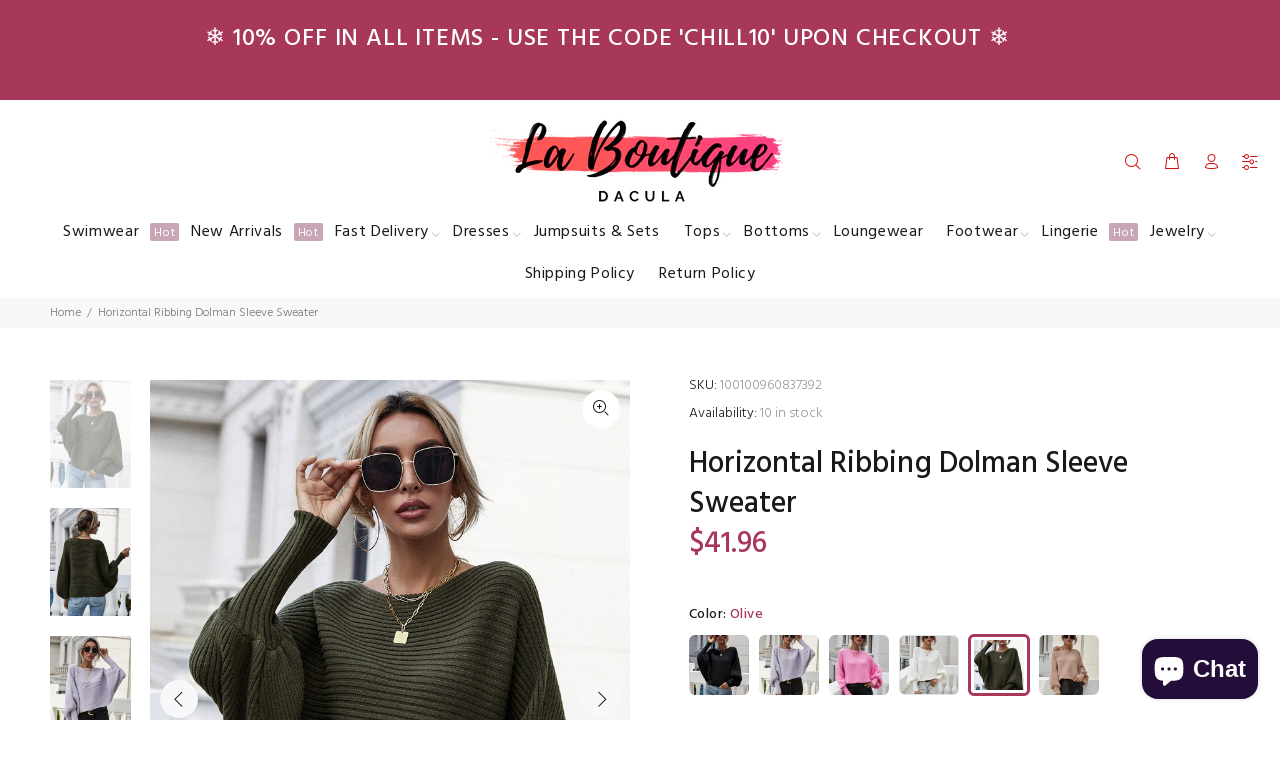

--- FILE ---
content_type: text/html; charset=utf-8
request_url: https://www.laboutiquedacula.com/products/horizontal-ribbing-dolman-sleeve-sweater?variant=42916104863995
body_size: 30472
content:
<!doctype html>
<!--[if IE 9]> <html class="ie9 no-js" lang="en"> <![endif]-->
<!--[if (gt IE 9)|!(IE)]><!--> <html class="no-js" lang="en"> <!--<![endif]-->
<head>
  <!-- Basic page needs ================================================== -->
  <meta charset="utf-8">
  <!--[if IE]><meta http-equiv="X-UA-Compatible" content="IE=edge,chrome=1"><![endif]-->
  <meta name="viewport" content="width=device-width,initial-scale=1">
  <meta name="theme-color" content="#a83859">
  <meta name="keywords" content="Shopify Template" />
  <meta name="author" content="p-themes">
  <link rel="canonical" href="https://www.laboutiquedacula.com/products/horizontal-ribbing-dolman-sleeve-sweater"><link rel="shortcut icon" href="//www.laboutiquedacula.com/cdn/shop/files/LBD_Logo_1024x1024_113cc5ac-8b9f-41d8-93c7-026083204378_32x32.png?v=1678094937" type="image/png"><!-- Title and description ================================================== --><title>Horizontal Ribbing Dolman Sleeve Sweater
&ndash; La Boutique Dacula
</title><meta name="description" content="Pattern: Solid Features: Dolman sleeves, horizontal ribbing Neckline: Boat neck Product measurements: S: length 16 in, sleeve 27 in, bust 81 in M: length 16 in, sleeve 27 in, bust 83 in L: length 17 in, sleeve 27 in, bust 84 in XL: length 17 in, sleeve 28 in, bust 86 in Material composition: 50% viscose, 30% polyamide,"><!-- Social meta ================================================== --><!-- /snippets/social-meta-tags.liquid -->




<meta property="og:site_name" content="La Boutique Dacula">
<meta property="og:url" content="https://www.laboutiquedacula.com/products/horizontal-ribbing-dolman-sleeve-sweater">
<meta property="og:title" content="Horizontal Ribbing Dolman Sleeve Sweater">
<meta property="og:type" content="product">
<meta property="og:description" content="Pattern: Solid Features: Dolman sleeves, horizontal ribbing Neckline: Boat neck Product measurements: S: length 16 in, sleeve 27 in, bust 81 in M: length 16 in, sleeve 27 in, bust 83 in L: length 17 in, sleeve 27 in, bust 84 in XL: length 17 in, sleeve 28 in, bust 86 in Material composition: 50% viscose, 30% polyamide,">

  <meta property="og:price:amount" content="41.96">
  <meta property="og:price:currency" content="USD">

<meta property="og:image" content="http://www.laboutiquedacula.com/cdn/shop/products/11a152370cb14b89a364e616fb7f2104-Max_1200x1200.jpg?v=1650168133"><meta property="og:image" content="http://www.laboutiquedacula.com/cdn/shop/products/34321f0cc3614e08ac8c8218efab16c4-Max_1200x1200.jpg?v=1650168133"><meta property="og:image" content="http://www.laboutiquedacula.com/cdn/shop/products/fc581edce9d64e72aedc1407c2ff8c29-Max_1200x1200.jpg?v=1650168133">
<meta property="og:image:secure_url" content="https://www.laboutiquedacula.com/cdn/shop/products/11a152370cb14b89a364e616fb7f2104-Max_1200x1200.jpg?v=1650168133"><meta property="og:image:secure_url" content="https://www.laboutiquedacula.com/cdn/shop/products/34321f0cc3614e08ac8c8218efab16c4-Max_1200x1200.jpg?v=1650168133"><meta property="og:image:secure_url" content="https://www.laboutiquedacula.com/cdn/shop/products/fc581edce9d64e72aedc1407c2ff8c29-Max_1200x1200.jpg?v=1650168133">


<meta name="twitter:card" content="summary_large_image">
<meta name="twitter:title" content="Horizontal Ribbing Dolman Sleeve Sweater">
<meta name="twitter:description" content="Pattern: Solid Features: Dolman sleeves, horizontal ribbing Neckline: Boat neck Product measurements: S: length 16 in, sleeve 27 in, bust 81 in M: length 16 in, sleeve 27 in, bust 83 in L: length 17 in, sleeve 27 in, bust 84 in XL: length 17 in, sleeve 28 in, bust 86 in Material composition: 50% viscose, 30% polyamide,">
<!-- Helpers ================================================== -->

  <!-- CSS ================================================== --><link href="https://fonts.googleapis.com/css?family=Hind:100,200,300,400,500,600,700,800,900" rel="stylesheet" defer>
<link href="//www.laboutiquedacula.com/cdn/shop/t/30/assets/theme.css?v=153850252408127137441696150926" rel="stylesheet" type="text/css" media="all" />


<script src="//www.laboutiquedacula.com/cdn/shop/t/30/assets/jquery.min.js?v=146653844047132007351606205851" defer="defer"></script><!-- Header hook for plugins ================================================== -->
 

  <!-- Avada FSB Script -->
 

  
  <!-- Avada FSB Compatible Script -->
 
  
    
    
    
      
      
      
      
      
      
    
  

  <!-- /Avada FSB Compatible Script -->

<script>var AVADA_FSB = {
    bars: [{"custom_css":"","link_url":"/checkout","name":"Free Shipping","excludesPages":[],"countries":[],"font_size":26,"device_target":[],"toDate":null,"priority":0,"announcement_only":true,"font_weight":400,"customExcludeUrls":"","background_image":"https://firebasestorage.googleapis.com/v0/b/avada-free-shipping-bar.appspot.com/o/background%2Fvalentine2.png?alt=media&token=cd678cac-a5a6-44d1-96b7-8b10bb35b774","allow_device":"all","allow_show":"all","currency_locale":"en-US","customIncludeUrls":"","goal_text_color":"#B05D5D","below_goal_message":"Only [[below_goal]] away for free shipping","open_new_tab":true,"currency_code":"USD","custom_bg_url":"","includesPages":["/"],"custom_js":"","fromDate":null,"countries_all":true,"without_decimal":false,"font":"Montserrat","status":true,"clickable_bars":["achieve_goal_message"],"timezone":"America/New_York","padding":15,"button_link_content":"Check out now!","with_close_button":false,"clickable_type":"button_link","button_link_bg_color":"#8F8F8F","position":"top_page","background_color":"#FFE8E8","text_color":"#B05D5D","achieve_goal_message":"Congrats! You have got free shipping","has_langify":false,"clickable":true,"initial_message":"💮 😃 <strong>Free Shipping for US Customers</strong> 📦 💮","currency_symbol":"$","close_time_unit":"days","custom_goal":null,"button_link_text_color":"#FFFFFF","goal":100,"strong_color":"","opacity":1,"close_time":1,"langify_locale":"en"}],
    cart: 0,
    compatible: {
      langify: ''
    }
}</script>
  <!-- /Avada FSB Script -->

 <script>window.performance && window.performance.mark && window.performance.mark('shopify.content_for_header.start');</script><meta name="google-site-verification" content="-geU4VtfZzeD48tIeP5N7WWPIzRp93BH9kCj4Wj8nYc">
<meta id="shopify-digital-wallet" name="shopify-digital-wallet" content="/19981021/digital_wallets/dialog">
<link rel="alternate" type="application/json+oembed" href="https://www.laboutiquedacula.com/products/horizontal-ribbing-dolman-sleeve-sweater.oembed">
<script async="async" src="/checkouts/internal/preloads.js?locale=en-US"></script>
<script id="shopify-features" type="application/json">{"accessToken":"f7224f4bb7025260ece2fde24d96715a","betas":["rich-media-storefront-analytics"],"domain":"www.laboutiquedacula.com","predictiveSearch":true,"shopId":19981021,"locale":"en"}</script>
<script>var Shopify = Shopify || {};
Shopify.shop = "la-boutique-dacula.myshopify.com";
Shopify.locale = "en";
Shopify.currency = {"active":"USD","rate":"1.0"};
Shopify.country = "US";
Shopify.theme = {"name":"Install-me-wokiee-v-1-9-2","id":83867271245,"schema_name":"Wokiee","schema_version":"1.9.2","theme_store_id":null,"role":"main"};
Shopify.theme.handle = "null";
Shopify.theme.style = {"id":null,"handle":null};
Shopify.cdnHost = "www.laboutiquedacula.com/cdn";
Shopify.routes = Shopify.routes || {};
Shopify.routes.root = "/";</script>
<script type="module">!function(o){(o.Shopify=o.Shopify||{}).modules=!0}(window);</script>
<script>!function(o){function n(){var o=[];function n(){o.push(Array.prototype.slice.apply(arguments))}return n.q=o,n}var t=o.Shopify=o.Shopify||{};t.loadFeatures=n(),t.autoloadFeatures=n()}(window);</script>
<script id="shop-js-analytics" type="application/json">{"pageType":"product"}</script>
<script defer="defer" async type="module" src="//www.laboutiquedacula.com/cdn/shopifycloud/shop-js/modules/v2/client.init-shop-cart-sync_IZsNAliE.en.esm.js"></script>
<script defer="defer" async type="module" src="//www.laboutiquedacula.com/cdn/shopifycloud/shop-js/modules/v2/chunk.common_0OUaOowp.esm.js"></script>
<script type="module">
  await import("//www.laboutiquedacula.com/cdn/shopifycloud/shop-js/modules/v2/client.init-shop-cart-sync_IZsNAliE.en.esm.js");
await import("//www.laboutiquedacula.com/cdn/shopifycloud/shop-js/modules/v2/chunk.common_0OUaOowp.esm.js");

  window.Shopify.SignInWithShop?.initShopCartSync?.({"fedCMEnabled":true,"windoidEnabled":true});

</script>
<script>(function() {
  var isLoaded = false;
  function asyncLoad() {
    if (isLoaded) return;
    isLoaded = true;
    var urls = ["\/\/shopify.privy.com\/widget.js?shop=la-boutique-dacula.myshopify.com","https:\/\/toastibar-cdn.makeprosimp.com\/v1\/published\/32808\/a27eaeca33ca4889959ff97f625b0413\/887\/app.js?v=1\u0026shop=la-boutique-dacula.myshopify.com","https:\/\/instafeed.nfcube.com\/cdn\/4be6cb340e7fbaaafb4b80ed76a48795.js?shop=la-boutique-dacula.myshopify.com","https:\/\/cdn.kilatechapps.com\/media\/countdown\/19981021.min.js?shop=la-boutique-dacula.myshopify.com","https:\/\/cdn.tapcart.com\/mobile-download-banner\/banner-min.js?marketingCopy=Download+Now,+Get+15%25+Off\u0026ctaEvent=get\u0026title=La+Boutique+Dacula\u0026androidLive=true\u0026iosLive=true\u0026appStoreId=1625967923\u0026playStoreId=co.tapcart.app.id_mat0fM06kj\u0026shop=la-boutique-dacula.myshopify.com","https:\/\/countdown.conversionbear.com\/script?app=countdown\u0026shop=la-boutique-dacula.myshopify.com","\/\/www.powr.io\/powr.js?powr-token=la-boutique-dacula.myshopify.com\u0026external-type=shopify\u0026shop=la-boutique-dacula.myshopify.com","https:\/\/trustbadge.shopclimb.com\/files\/js\/dist\/trustbadge.min.js?shop=la-boutique-dacula.myshopify.com","https:\/\/chimpstatic.com\/mcjs-connected\/js\/users\/5508bb2c6ed7cf99e20231fe6\/b866565c883832248543a6408.js?shop=la-boutique-dacula.myshopify.com","https:\/\/static.klaviyo.com\/onsite\/js\/RermV5\/klaviyo.js?company_id=RermV5\u0026shop=la-boutique-dacula.myshopify.com"];
    for (var i = 0; i < urls.length; i++) {
      var s = document.createElement('script');
      s.type = 'text/javascript';
      s.async = true;
      s.src = urls[i];
      var x = document.getElementsByTagName('script')[0];
      x.parentNode.insertBefore(s, x);
    }
  };
  if(window.attachEvent) {
    window.attachEvent('onload', asyncLoad);
  } else {
    window.addEventListener('load', asyncLoad, false);
  }
})();</script>
<script id="__st">var __st={"a":19981021,"offset":-18000,"reqid":"7b82558f-ce58-4343-afbf-3098eec863d0-1768364428","pageurl":"www.laboutiquedacula.com\/products\/horizontal-ribbing-dolman-sleeve-sweater?variant=42916104863995","u":"f5ec59c98064","p":"product","rtyp":"product","rid":7662106575099};</script>
<script>window.ShopifyPaypalV4VisibilityTracking = true;</script>
<script id="captcha-bootstrap">!function(){'use strict';const t='contact',e='account',n='new_comment',o=[[t,t],['blogs',n],['comments',n],[t,'customer']],c=[[e,'customer_login'],[e,'guest_login'],[e,'recover_customer_password'],[e,'create_customer']],r=t=>t.map((([t,e])=>`form[action*='/${t}']:not([data-nocaptcha='true']) input[name='form_type'][value='${e}']`)).join(','),a=t=>()=>t?[...document.querySelectorAll(t)].map((t=>t.form)):[];function s(){const t=[...o],e=r(t);return a(e)}const i='password',u='form_key',d=['recaptcha-v3-token','g-recaptcha-response','h-captcha-response',i],f=()=>{try{return window.sessionStorage}catch{return}},m='__shopify_v',_=t=>t.elements[u];function p(t,e,n=!1){try{const o=window.sessionStorage,c=JSON.parse(o.getItem(e)),{data:r}=function(t){const{data:e,action:n}=t;return t[m]||n?{data:e,action:n}:{data:t,action:n}}(c);for(const[e,n]of Object.entries(r))t.elements[e]&&(t.elements[e].value=n);n&&o.removeItem(e)}catch(o){console.error('form repopulation failed',{error:o})}}const l='form_type',E='cptcha';function T(t){t.dataset[E]=!0}const w=window,h=w.document,L='Shopify',v='ce_forms',y='captcha';let A=!1;((t,e)=>{const n=(g='f06e6c50-85a8-45c8-87d0-21a2b65856fe',I='https://cdn.shopify.com/shopifycloud/storefront-forms-hcaptcha/ce_storefront_forms_captcha_hcaptcha.v1.5.2.iife.js',D={infoText:'Protected by hCaptcha',privacyText:'Privacy',termsText:'Terms'},(t,e,n)=>{const o=w[L][v],c=o.bindForm;if(c)return c(t,g,e,D).then(n);var r;o.q.push([[t,g,e,D],n]),r=I,A||(h.body.append(Object.assign(h.createElement('script'),{id:'captcha-provider',async:!0,src:r})),A=!0)});var g,I,D;w[L]=w[L]||{},w[L][v]=w[L][v]||{},w[L][v].q=[],w[L][y]=w[L][y]||{},w[L][y].protect=function(t,e){n(t,void 0,e),T(t)},Object.freeze(w[L][y]),function(t,e,n,w,h,L){const[v,y,A,g]=function(t,e,n){const i=e?o:[],u=t?c:[],d=[...i,...u],f=r(d),m=r(i),_=r(d.filter((([t,e])=>n.includes(e))));return[a(f),a(m),a(_),s()]}(w,h,L),I=t=>{const e=t.target;return e instanceof HTMLFormElement?e:e&&e.form},D=t=>v().includes(t);t.addEventListener('submit',(t=>{const e=I(t);if(!e)return;const n=D(e)&&!e.dataset.hcaptchaBound&&!e.dataset.recaptchaBound,o=_(e),c=g().includes(e)&&(!o||!o.value);(n||c)&&t.preventDefault(),c&&!n&&(function(t){try{if(!f())return;!function(t){const e=f();if(!e)return;const n=_(t);if(!n)return;const o=n.value;o&&e.removeItem(o)}(t);const e=Array.from(Array(32),(()=>Math.random().toString(36)[2])).join('');!function(t,e){_(t)||t.append(Object.assign(document.createElement('input'),{type:'hidden',name:u})),t.elements[u].value=e}(t,e),function(t,e){const n=f();if(!n)return;const o=[...t.querySelectorAll(`input[type='${i}']`)].map((({name:t})=>t)),c=[...d,...o],r={};for(const[a,s]of new FormData(t).entries())c.includes(a)||(r[a]=s);n.setItem(e,JSON.stringify({[m]:1,action:t.action,data:r}))}(t,e)}catch(e){console.error('failed to persist form',e)}}(e),e.submit())}));const S=(t,e)=>{t&&!t.dataset[E]&&(n(t,e.some((e=>e===t))),T(t))};for(const o of['focusin','change'])t.addEventListener(o,(t=>{const e=I(t);D(e)&&S(e,y())}));const B=e.get('form_key'),M=e.get(l),P=B&&M;t.addEventListener('DOMContentLoaded',(()=>{const t=y();if(P)for(const e of t)e.elements[l].value===M&&p(e,B);[...new Set([...A(),...v().filter((t=>'true'===t.dataset.shopifyCaptcha))])].forEach((e=>S(e,t)))}))}(h,new URLSearchParams(w.location.search),n,t,e,['guest_login'])})(!0,!0)}();</script>
<script integrity="sha256-4kQ18oKyAcykRKYeNunJcIwy7WH5gtpwJnB7kiuLZ1E=" data-source-attribution="shopify.loadfeatures" defer="defer" src="//www.laboutiquedacula.com/cdn/shopifycloud/storefront/assets/storefront/load_feature-a0a9edcb.js" crossorigin="anonymous"></script>
<script data-source-attribution="shopify.dynamic_checkout.dynamic.init">var Shopify=Shopify||{};Shopify.PaymentButton=Shopify.PaymentButton||{isStorefrontPortableWallets:!0,init:function(){window.Shopify.PaymentButton.init=function(){};var t=document.createElement("script");t.src="https://www.laboutiquedacula.com/cdn/shopifycloud/portable-wallets/latest/portable-wallets.en.js",t.type="module",document.head.appendChild(t)}};
</script>
<script data-source-attribution="shopify.dynamic_checkout.buyer_consent">
  function portableWalletsHideBuyerConsent(e){var t=document.getElementById("shopify-buyer-consent"),n=document.getElementById("shopify-subscription-policy-button");t&&n&&(t.classList.add("hidden"),t.setAttribute("aria-hidden","true"),n.removeEventListener("click",e))}function portableWalletsShowBuyerConsent(e){var t=document.getElementById("shopify-buyer-consent"),n=document.getElementById("shopify-subscription-policy-button");t&&n&&(t.classList.remove("hidden"),t.removeAttribute("aria-hidden"),n.addEventListener("click",e))}window.Shopify?.PaymentButton&&(window.Shopify.PaymentButton.hideBuyerConsent=portableWalletsHideBuyerConsent,window.Shopify.PaymentButton.showBuyerConsent=portableWalletsShowBuyerConsent);
</script>
<script>
  function portableWalletsCleanup(e){e&&e.src&&console.error("Failed to load portable wallets script "+e.src);var t=document.querySelectorAll("shopify-accelerated-checkout .shopify-payment-button__skeleton, shopify-accelerated-checkout-cart .wallet-cart-button__skeleton"),e=document.getElementById("shopify-buyer-consent");for(let e=0;e<t.length;e++)t[e].remove();e&&e.remove()}function portableWalletsNotLoadedAsModule(e){e instanceof ErrorEvent&&"string"==typeof e.message&&e.message.includes("import.meta")&&"string"==typeof e.filename&&e.filename.includes("portable-wallets")&&(window.removeEventListener("error",portableWalletsNotLoadedAsModule),window.Shopify.PaymentButton.failedToLoad=e,"loading"===document.readyState?document.addEventListener("DOMContentLoaded",window.Shopify.PaymentButton.init):window.Shopify.PaymentButton.init())}window.addEventListener("error",portableWalletsNotLoadedAsModule);
</script>

<script type="module" src="https://www.laboutiquedacula.com/cdn/shopifycloud/portable-wallets/latest/portable-wallets.en.js" onError="portableWalletsCleanup(this)" crossorigin="anonymous"></script>
<script nomodule>
  document.addEventListener("DOMContentLoaded", portableWalletsCleanup);
</script>

<link id="shopify-accelerated-checkout-styles" rel="stylesheet" media="screen" href="https://www.laboutiquedacula.com/cdn/shopifycloud/portable-wallets/latest/accelerated-checkout-backwards-compat.css" crossorigin="anonymous">
<style id="shopify-accelerated-checkout-cart">
        #shopify-buyer-consent {
  margin-top: 1em;
  display: inline-block;
  width: 100%;
}

#shopify-buyer-consent.hidden {
  display: none;
}

#shopify-subscription-policy-button {
  background: none;
  border: none;
  padding: 0;
  text-decoration: underline;
  font-size: inherit;
  cursor: pointer;
}

#shopify-subscription-policy-button::before {
  box-shadow: none;
}

      </style>
<script id="sections-script" data-sections="promo-fixed" defer="defer" src="//www.laboutiquedacula.com/cdn/shop/t/30/compiled_assets/scripts.js?6372"></script>
<script>window.performance && window.performance.mark && window.performance.mark('shopify.content_for_header.end');</script>
  <!-- /Header hook for plugins ================================================== --><script src="https://cdn.shopify.com/extensions/7bc9bb47-adfa-4267-963e-cadee5096caf/inbox-1252/assets/inbox-chat-loader.js" type="text/javascript" defer="defer"></script>
<link href="https://monorail-edge.shopifysvc.com" rel="dns-prefetch">
<script>(function(){if ("sendBeacon" in navigator && "performance" in window) {try {var session_token_from_headers = performance.getEntriesByType('navigation')[0].serverTiming.find(x => x.name == '_s').description;} catch {var session_token_from_headers = undefined;}var session_cookie_matches = document.cookie.match(/_shopify_s=([^;]*)/);var session_token_from_cookie = session_cookie_matches && session_cookie_matches.length === 2 ? session_cookie_matches[1] : "";var session_token = session_token_from_headers || session_token_from_cookie || "";function handle_abandonment_event(e) {var entries = performance.getEntries().filter(function(entry) {return /monorail-edge.shopifysvc.com/.test(entry.name);});if (!window.abandonment_tracked && entries.length === 0) {window.abandonment_tracked = true;var currentMs = Date.now();var navigation_start = performance.timing.navigationStart;var payload = {shop_id: 19981021,url: window.location.href,navigation_start,duration: currentMs - navigation_start,session_token,page_type: "product"};window.navigator.sendBeacon("https://monorail-edge.shopifysvc.com/v1/produce", JSON.stringify({schema_id: "online_store_buyer_site_abandonment/1.1",payload: payload,metadata: {event_created_at_ms: currentMs,event_sent_at_ms: currentMs}}));}}window.addEventListener('pagehide', handle_abandonment_event);}}());</script>
<script id="web-pixels-manager-setup">(function e(e,d,r,n,o){if(void 0===o&&(o={}),!Boolean(null===(a=null===(i=window.Shopify)||void 0===i?void 0:i.analytics)||void 0===a?void 0:a.replayQueue)){var i,a;window.Shopify=window.Shopify||{};var t=window.Shopify;t.analytics=t.analytics||{};var s=t.analytics;s.replayQueue=[],s.publish=function(e,d,r){return s.replayQueue.push([e,d,r]),!0};try{self.performance.mark("wpm:start")}catch(e){}var l=function(){var e={modern:/Edge?\/(1{2}[4-9]|1[2-9]\d|[2-9]\d{2}|\d{4,})\.\d+(\.\d+|)|Firefox\/(1{2}[4-9]|1[2-9]\d|[2-9]\d{2}|\d{4,})\.\d+(\.\d+|)|Chrom(ium|e)\/(9{2}|\d{3,})\.\d+(\.\d+|)|(Maci|X1{2}).+ Version\/(15\.\d+|(1[6-9]|[2-9]\d|\d{3,})\.\d+)([,.]\d+|)( \(\w+\)|)( Mobile\/\w+|) Safari\/|Chrome.+OPR\/(9{2}|\d{3,})\.\d+\.\d+|(CPU[ +]OS|iPhone[ +]OS|CPU[ +]iPhone|CPU IPhone OS|CPU iPad OS)[ +]+(15[._]\d+|(1[6-9]|[2-9]\d|\d{3,})[._]\d+)([._]\d+|)|Android:?[ /-](13[3-9]|1[4-9]\d|[2-9]\d{2}|\d{4,})(\.\d+|)(\.\d+|)|Android.+Firefox\/(13[5-9]|1[4-9]\d|[2-9]\d{2}|\d{4,})\.\d+(\.\d+|)|Android.+Chrom(ium|e)\/(13[3-9]|1[4-9]\d|[2-9]\d{2}|\d{4,})\.\d+(\.\d+|)|SamsungBrowser\/([2-9]\d|\d{3,})\.\d+/,legacy:/Edge?\/(1[6-9]|[2-9]\d|\d{3,})\.\d+(\.\d+|)|Firefox\/(5[4-9]|[6-9]\d|\d{3,})\.\d+(\.\d+|)|Chrom(ium|e)\/(5[1-9]|[6-9]\d|\d{3,})\.\d+(\.\d+|)([\d.]+$|.*Safari\/(?![\d.]+ Edge\/[\d.]+$))|(Maci|X1{2}).+ Version\/(10\.\d+|(1[1-9]|[2-9]\d|\d{3,})\.\d+)([,.]\d+|)( \(\w+\)|)( Mobile\/\w+|) Safari\/|Chrome.+OPR\/(3[89]|[4-9]\d|\d{3,})\.\d+\.\d+|(CPU[ +]OS|iPhone[ +]OS|CPU[ +]iPhone|CPU IPhone OS|CPU iPad OS)[ +]+(10[._]\d+|(1[1-9]|[2-9]\d|\d{3,})[._]\d+)([._]\d+|)|Android:?[ /-](13[3-9]|1[4-9]\d|[2-9]\d{2}|\d{4,})(\.\d+|)(\.\d+|)|Mobile Safari.+OPR\/([89]\d|\d{3,})\.\d+\.\d+|Android.+Firefox\/(13[5-9]|1[4-9]\d|[2-9]\d{2}|\d{4,})\.\d+(\.\d+|)|Android.+Chrom(ium|e)\/(13[3-9]|1[4-9]\d|[2-9]\d{2}|\d{4,})\.\d+(\.\d+|)|Android.+(UC? ?Browser|UCWEB|U3)[ /]?(15\.([5-9]|\d{2,})|(1[6-9]|[2-9]\d|\d{3,})\.\d+)\.\d+|SamsungBrowser\/(5\.\d+|([6-9]|\d{2,})\.\d+)|Android.+MQ{2}Browser\/(14(\.(9|\d{2,})|)|(1[5-9]|[2-9]\d|\d{3,})(\.\d+|))(\.\d+|)|K[Aa][Ii]OS\/(3\.\d+|([4-9]|\d{2,})\.\d+)(\.\d+|)/},d=e.modern,r=e.legacy,n=navigator.userAgent;return n.match(d)?"modern":n.match(r)?"legacy":"unknown"}(),u="modern"===l?"modern":"legacy",c=(null!=n?n:{modern:"",legacy:""})[u],f=function(e){return[e.baseUrl,"/wpm","/b",e.hashVersion,"modern"===e.buildTarget?"m":"l",".js"].join("")}({baseUrl:d,hashVersion:r,buildTarget:u}),m=function(e){var d=e.version,r=e.bundleTarget,n=e.surface,o=e.pageUrl,i=e.monorailEndpoint;return{emit:function(e){var a=e.status,t=e.errorMsg,s=(new Date).getTime(),l=JSON.stringify({metadata:{event_sent_at_ms:s},events:[{schema_id:"web_pixels_manager_load/3.1",payload:{version:d,bundle_target:r,page_url:o,status:a,surface:n,error_msg:t},metadata:{event_created_at_ms:s}}]});if(!i)return console&&console.warn&&console.warn("[Web Pixels Manager] No Monorail endpoint provided, skipping logging."),!1;try{return self.navigator.sendBeacon.bind(self.navigator)(i,l)}catch(e){}var u=new XMLHttpRequest;try{return u.open("POST",i,!0),u.setRequestHeader("Content-Type","text/plain"),u.send(l),!0}catch(e){return console&&console.warn&&console.warn("[Web Pixels Manager] Got an unhandled error while logging to Monorail."),!1}}}}({version:r,bundleTarget:l,surface:e.surface,pageUrl:self.location.href,monorailEndpoint:e.monorailEndpoint});try{o.browserTarget=l,function(e){var d=e.src,r=e.async,n=void 0===r||r,o=e.onload,i=e.onerror,a=e.sri,t=e.scriptDataAttributes,s=void 0===t?{}:t,l=document.createElement("script"),u=document.querySelector("head"),c=document.querySelector("body");if(l.async=n,l.src=d,a&&(l.integrity=a,l.crossOrigin="anonymous"),s)for(var f in s)if(Object.prototype.hasOwnProperty.call(s,f))try{l.dataset[f]=s[f]}catch(e){}if(o&&l.addEventListener("load",o),i&&l.addEventListener("error",i),u)u.appendChild(l);else{if(!c)throw new Error("Did not find a head or body element to append the script");c.appendChild(l)}}({src:f,async:!0,onload:function(){if(!function(){var e,d;return Boolean(null===(d=null===(e=window.Shopify)||void 0===e?void 0:e.analytics)||void 0===d?void 0:d.initialized)}()){var d=window.webPixelsManager.init(e)||void 0;if(d){var r=window.Shopify.analytics;r.replayQueue.forEach((function(e){var r=e[0],n=e[1],o=e[2];d.publishCustomEvent(r,n,o)})),r.replayQueue=[],r.publish=d.publishCustomEvent,r.visitor=d.visitor,r.initialized=!0}}},onerror:function(){return m.emit({status:"failed",errorMsg:"".concat(f," has failed to load")})},sri:function(e){var d=/^sha384-[A-Za-z0-9+/=]+$/;return"string"==typeof e&&d.test(e)}(c)?c:"",scriptDataAttributes:o}),m.emit({status:"loading"})}catch(e){m.emit({status:"failed",errorMsg:(null==e?void 0:e.message)||"Unknown error"})}}})({shopId: 19981021,storefrontBaseUrl: "https://www.laboutiquedacula.com",extensionsBaseUrl: "https://extensions.shopifycdn.com/cdn/shopifycloud/web-pixels-manager",monorailEndpoint: "https://monorail-edge.shopifysvc.com/unstable/produce_batch",surface: "storefront-renderer",enabledBetaFlags: ["2dca8a86","a0d5f9d2"],webPixelsConfigList: [{"id":"539984123","configuration":"{\"config\":\"{\\\"pixel_id\\\":\\\"GT-WR4ZVXR\\\",\\\"target_country\\\":\\\"US\\\",\\\"gtag_events\\\":[{\\\"type\\\":\\\"purchase\\\",\\\"action_label\\\":\\\"MC-CX7R6J8EW0\\\"},{\\\"type\\\":\\\"page_view\\\",\\\"action_label\\\":\\\"MC-CX7R6J8EW0\\\"},{\\\"type\\\":\\\"view_item\\\",\\\"action_label\\\":\\\"MC-CX7R6J8EW0\\\"}],\\\"enable_monitoring_mode\\\":false}\"}","eventPayloadVersion":"v1","runtimeContext":"OPEN","scriptVersion":"b2a88bafab3e21179ed38636efcd8a93","type":"APP","apiClientId":1780363,"privacyPurposes":[],"dataSharingAdjustments":{"protectedCustomerApprovalScopes":["read_customer_address","read_customer_email","read_customer_name","read_customer_personal_data","read_customer_phone"]}},{"id":"227213563","configuration":"{\"pixel_id\":\"719703485137150\",\"pixel_type\":\"facebook_pixel\",\"metaapp_system_user_token\":\"-\"}","eventPayloadVersion":"v1","runtimeContext":"OPEN","scriptVersion":"ca16bc87fe92b6042fbaa3acc2fbdaa6","type":"APP","apiClientId":2329312,"privacyPurposes":["ANALYTICS","MARKETING","SALE_OF_DATA"],"dataSharingAdjustments":{"protectedCustomerApprovalScopes":["read_customer_address","read_customer_email","read_customer_name","read_customer_personal_data","read_customer_phone"]}},{"id":"95977723","configuration":"{\"tagID\":\"2613962197769\"}","eventPayloadVersion":"v1","runtimeContext":"STRICT","scriptVersion":"18031546ee651571ed29edbe71a3550b","type":"APP","apiClientId":3009811,"privacyPurposes":["ANALYTICS","MARKETING","SALE_OF_DATA"],"dataSharingAdjustments":{"protectedCustomerApprovalScopes":["read_customer_address","read_customer_email","read_customer_name","read_customer_personal_data","read_customer_phone"]}},{"id":"73105659","eventPayloadVersion":"v1","runtimeContext":"LAX","scriptVersion":"1","type":"CUSTOM","privacyPurposes":["ANALYTICS"],"name":"Google Analytics tag (migrated)"},{"id":"shopify-app-pixel","configuration":"{}","eventPayloadVersion":"v1","runtimeContext":"STRICT","scriptVersion":"0450","apiClientId":"shopify-pixel","type":"APP","privacyPurposes":["ANALYTICS","MARKETING"]},{"id":"shopify-custom-pixel","eventPayloadVersion":"v1","runtimeContext":"LAX","scriptVersion":"0450","apiClientId":"shopify-pixel","type":"CUSTOM","privacyPurposes":["ANALYTICS","MARKETING"]}],isMerchantRequest: false,initData: {"shop":{"name":"La Boutique Dacula","paymentSettings":{"currencyCode":"USD"},"myshopifyDomain":"la-boutique-dacula.myshopify.com","countryCode":"US","storefrontUrl":"https:\/\/www.laboutiquedacula.com"},"customer":null,"cart":null,"checkout":null,"productVariants":[{"price":{"amount":41.96,"currencyCode":"USD"},"product":{"title":"Horizontal Ribbing Dolman Sleeve Sweater","vendor":"Trendsi","id":"7662106575099","untranslatedTitle":"Horizontal Ribbing Dolman Sleeve Sweater","url":"\/products\/horizontal-ribbing-dolman-sleeve-sweater","type":"Sweater"},"id":"42916104241403","image":{"src":"\/\/www.laboutiquedacula.com\/cdn\/shop\/products\/022555d302ea47d096334445aa398120-Max.jpg?v=1650168133"},"sku":"100100960837507","title":"Black \/ S","untranslatedTitle":"Black \/ S"},{"price":{"amount":41.96,"currencyCode":"USD"},"product":{"title":"Horizontal Ribbing Dolman Sleeve Sweater","vendor":"Trendsi","id":"7662106575099","untranslatedTitle":"Horizontal Ribbing Dolman Sleeve Sweater","url":"\/products\/horizontal-ribbing-dolman-sleeve-sweater","type":"Sweater"},"id":"42916104274171","image":{"src":"\/\/www.laboutiquedacula.com\/cdn\/shop\/products\/022555d302ea47d096334445aa398120-Max.jpg?v=1650168133"},"sku":"100100960835697","title":"Black \/ M","untranslatedTitle":"Black \/ M"},{"price":{"amount":41.96,"currencyCode":"USD"},"product":{"title":"Horizontal Ribbing Dolman Sleeve Sweater","vendor":"Trendsi","id":"7662106575099","untranslatedTitle":"Horizontal Ribbing Dolman Sleeve Sweater","url":"\/products\/horizontal-ribbing-dolman-sleeve-sweater","type":"Sweater"},"id":"42916104306939","image":{"src":"\/\/www.laboutiquedacula.com\/cdn\/shop\/products\/022555d302ea47d096334445aa398120-Max.jpg?v=1650168133"},"sku":"100100960835852","title":"Black \/ L","untranslatedTitle":"Black \/ L"},{"price":{"amount":41.96,"currencyCode":"USD"},"product":{"title":"Horizontal Ribbing Dolman Sleeve Sweater","vendor":"Trendsi","id":"7662106575099","untranslatedTitle":"Horizontal Ribbing Dolman Sleeve Sweater","url":"\/products\/horizontal-ribbing-dolman-sleeve-sweater","type":"Sweater"},"id":"42916104339707","image":{"src":"\/\/www.laboutiquedacula.com\/cdn\/shop\/products\/022555d302ea47d096334445aa398120-Max.jpg?v=1650168133"},"sku":"100100960838734","title":"Black \/ XL","untranslatedTitle":"Black \/ XL"},{"price":{"amount":41.96,"currencyCode":"USD"},"product":{"title":"Horizontal Ribbing Dolman Sleeve Sweater","vendor":"Trendsi","id":"7662106575099","untranslatedTitle":"Horizontal Ribbing Dolman Sleeve Sweater","url":"\/products\/horizontal-ribbing-dolman-sleeve-sweater","type":"Sweater"},"id":"42916104372475","image":{"src":"\/\/www.laboutiquedacula.com\/cdn\/shop\/products\/fc581edce9d64e72aedc1407c2ff8c29-Max.jpg?v=1650168133"},"sku":"100100960833598","title":"Purple \/ S","untranslatedTitle":"Purple \/ S"},{"price":{"amount":41.96,"currencyCode":"USD"},"product":{"title":"Horizontal Ribbing Dolman Sleeve Sweater","vendor":"Trendsi","id":"7662106575099","untranslatedTitle":"Horizontal Ribbing Dolman Sleeve Sweater","url":"\/products\/horizontal-ribbing-dolman-sleeve-sweater","type":"Sweater"},"id":"42916104405243","image":{"src":"\/\/www.laboutiquedacula.com\/cdn\/shop\/products\/fc581edce9d64e72aedc1407c2ff8c29-Max.jpg?v=1650168133"},"sku":"100100960836438","title":"Purple \/ M","untranslatedTitle":"Purple \/ M"},{"price":{"amount":41.96,"currencyCode":"USD"},"product":{"title":"Horizontal Ribbing Dolman Sleeve Sweater","vendor":"Trendsi","id":"7662106575099","untranslatedTitle":"Horizontal Ribbing Dolman Sleeve Sweater","url":"\/products\/horizontal-ribbing-dolman-sleeve-sweater","type":"Sweater"},"id":"42916104438011","image":{"src":"\/\/www.laboutiquedacula.com\/cdn\/shop\/products\/fc581edce9d64e72aedc1407c2ff8c29-Max.jpg?v=1650168133"},"sku":"100100960837436","title":"Purple \/ L","untranslatedTitle":"Purple \/ L"},{"price":{"amount":41.96,"currencyCode":"USD"},"product":{"title":"Horizontal Ribbing Dolman Sleeve Sweater","vendor":"Trendsi","id":"7662106575099","untranslatedTitle":"Horizontal Ribbing Dolman Sleeve Sweater","url":"\/products\/horizontal-ribbing-dolman-sleeve-sweater","type":"Sweater"},"id":"42916104470779","image":{"src":"\/\/www.laboutiquedacula.com\/cdn\/shop\/products\/fc581edce9d64e72aedc1407c2ff8c29-Max.jpg?v=1650168133"},"sku":"100100960833032","title":"Purple \/ XL","untranslatedTitle":"Purple \/ XL"},{"price":{"amount":41.96,"currencyCode":"USD"},"product":{"title":"Horizontal Ribbing Dolman Sleeve Sweater","vendor":"Trendsi","id":"7662106575099","untranslatedTitle":"Horizontal Ribbing Dolman Sleeve Sweater","url":"\/products\/horizontal-ribbing-dolman-sleeve-sweater","type":"Sweater"},"id":"42916104503547","image":{"src":"\/\/www.laboutiquedacula.com\/cdn\/shop\/products\/38d82ec4055f445c8013f77b4edcb20d-Max.jpg?v=1650168133"},"sku":"100100960831858","title":"Rose \/ S","untranslatedTitle":"Rose \/ S"},{"price":{"amount":41.96,"currencyCode":"USD"},"product":{"title":"Horizontal Ribbing Dolman Sleeve Sweater","vendor":"Trendsi","id":"7662106575099","untranslatedTitle":"Horizontal Ribbing Dolman Sleeve Sweater","url":"\/products\/horizontal-ribbing-dolman-sleeve-sweater","type":"Sweater"},"id":"42916104536315","image":{"src":"\/\/www.laboutiquedacula.com\/cdn\/shop\/products\/38d82ec4055f445c8013f77b4edcb20d-Max.jpg?v=1650168133"},"sku":"100100960838747","title":"Rose \/ M","untranslatedTitle":"Rose \/ M"},{"price":{"amount":41.96,"currencyCode":"USD"},"product":{"title":"Horizontal Ribbing Dolman Sleeve Sweater","vendor":"Trendsi","id":"7662106575099","untranslatedTitle":"Horizontal Ribbing Dolman Sleeve Sweater","url":"\/products\/horizontal-ribbing-dolman-sleeve-sweater","type":"Sweater"},"id":"42916104569083","image":{"src":"\/\/www.laboutiquedacula.com\/cdn\/shop\/products\/38d82ec4055f445c8013f77b4edcb20d-Max.jpg?v=1650168133"},"sku":"100100960831984","title":"Rose \/ L","untranslatedTitle":"Rose \/ L"},{"price":{"amount":41.96,"currencyCode":"USD"},"product":{"title":"Horizontal Ribbing Dolman Sleeve Sweater","vendor":"Trendsi","id":"7662106575099","untranslatedTitle":"Horizontal Ribbing Dolman Sleeve Sweater","url":"\/products\/horizontal-ribbing-dolman-sleeve-sweater","type":"Sweater"},"id":"42916104601851","image":{"src":"\/\/www.laboutiquedacula.com\/cdn\/shop\/products\/38d82ec4055f445c8013f77b4edcb20d-Max.jpg?v=1650168133"},"sku":"100100960839799","title":"Rose \/ XL","untranslatedTitle":"Rose \/ XL"},{"price":{"amount":41.96,"currencyCode":"USD"},"product":{"title":"Horizontal Ribbing Dolman Sleeve Sweater","vendor":"Trendsi","id":"7662106575099","untranslatedTitle":"Horizontal Ribbing Dolman Sleeve Sweater","url":"\/products\/horizontal-ribbing-dolman-sleeve-sweater","type":"Sweater"},"id":"42916104634619","image":{"src":"\/\/www.laboutiquedacula.com\/cdn\/shop\/products\/61794bb2f8ae44eaa93053e137ce55c7-Max.jpg?v=1650168133"},"sku":"100100960832724","title":"White \/ S","untranslatedTitle":"White \/ S"},{"price":{"amount":41.96,"currencyCode":"USD"},"product":{"title":"Horizontal Ribbing Dolman Sleeve Sweater","vendor":"Trendsi","id":"7662106575099","untranslatedTitle":"Horizontal Ribbing Dolman Sleeve Sweater","url":"\/products\/horizontal-ribbing-dolman-sleeve-sweater","type":"Sweater"},"id":"42916104667387","image":{"src":"\/\/www.laboutiquedacula.com\/cdn\/shop\/products\/61794bb2f8ae44eaa93053e137ce55c7-Max.jpg?v=1650168133"},"sku":"100100960834321","title":"White \/ M","untranslatedTitle":"White \/ M"},{"price":{"amount":41.96,"currencyCode":"USD"},"product":{"title":"Horizontal Ribbing Dolman Sleeve Sweater","vendor":"Trendsi","id":"7662106575099","untranslatedTitle":"Horizontal Ribbing Dolman Sleeve Sweater","url":"\/products\/horizontal-ribbing-dolman-sleeve-sweater","type":"Sweater"},"id":"42916104700155","image":{"src":"\/\/www.laboutiquedacula.com\/cdn\/shop\/products\/61794bb2f8ae44eaa93053e137ce55c7-Max.jpg?v=1650168133"},"sku":"100100960838179","title":"White \/ L","untranslatedTitle":"White \/ L"},{"price":{"amount":41.96,"currencyCode":"USD"},"product":{"title":"Horizontal Ribbing Dolman Sleeve Sweater","vendor":"Trendsi","id":"7662106575099","untranslatedTitle":"Horizontal Ribbing Dolman Sleeve Sweater","url":"\/products\/horizontal-ribbing-dolman-sleeve-sweater","type":"Sweater"},"id":"42916104732923","image":{"src":"\/\/www.laboutiquedacula.com\/cdn\/shop\/products\/61794bb2f8ae44eaa93053e137ce55c7-Max.jpg?v=1650168133"},"sku":"100100960837679","title":"White \/ XL","untranslatedTitle":"White \/ XL"},{"price":{"amount":41.96,"currencyCode":"USD"},"product":{"title":"Horizontal Ribbing Dolman Sleeve Sweater","vendor":"Trendsi","id":"7662106575099","untranslatedTitle":"Horizontal Ribbing Dolman Sleeve Sweater","url":"\/products\/horizontal-ribbing-dolman-sleeve-sweater","type":"Sweater"},"id":"42916104765691","image":{"src":"\/\/www.laboutiquedacula.com\/cdn\/shop\/products\/11a152370cb14b89a364e616fb7f2104-Max.jpg?v=1650168133"},"sku":"100100960833926","title":"Olive \/ S","untranslatedTitle":"Olive \/ S"},{"price":{"amount":41.96,"currencyCode":"USD"},"product":{"title":"Horizontal Ribbing Dolman Sleeve Sweater","vendor":"Trendsi","id":"7662106575099","untranslatedTitle":"Horizontal Ribbing Dolman Sleeve Sweater","url":"\/products\/horizontal-ribbing-dolman-sleeve-sweater","type":"Sweater"},"id":"42916104798459","image":{"src":"\/\/www.laboutiquedacula.com\/cdn\/shop\/products\/11a152370cb14b89a364e616fb7f2104-Max.jpg?v=1650168133"},"sku":"100100960830425","title":"Olive \/ M","untranslatedTitle":"Olive \/ M"},{"price":{"amount":41.96,"currencyCode":"USD"},"product":{"title":"Horizontal Ribbing Dolman Sleeve Sweater","vendor":"Trendsi","id":"7662106575099","untranslatedTitle":"Horizontal Ribbing Dolman Sleeve Sweater","url":"\/products\/horizontal-ribbing-dolman-sleeve-sweater","type":"Sweater"},"id":"42916104831227","image":{"src":"\/\/www.laboutiquedacula.com\/cdn\/shop\/products\/11a152370cb14b89a364e616fb7f2104-Max.jpg?v=1650168133"},"sku":"100100960838971","title":"Olive \/ L","untranslatedTitle":"Olive \/ L"},{"price":{"amount":41.96,"currencyCode":"USD"},"product":{"title":"Horizontal Ribbing Dolman Sleeve Sweater","vendor":"Trendsi","id":"7662106575099","untranslatedTitle":"Horizontal Ribbing Dolman Sleeve Sweater","url":"\/products\/horizontal-ribbing-dolman-sleeve-sweater","type":"Sweater"},"id":"42916104863995","image":{"src":"\/\/www.laboutiquedacula.com\/cdn\/shop\/products\/11a152370cb14b89a364e616fb7f2104-Max.jpg?v=1650168133"},"sku":"100100960837392","title":"Olive \/ XL","untranslatedTitle":"Olive \/ XL"},{"price":{"amount":41.96,"currencyCode":"USD"},"product":{"title":"Horizontal Ribbing Dolman Sleeve Sweater","vendor":"Trendsi","id":"7662106575099","untranslatedTitle":"Horizontal Ribbing Dolman Sleeve Sweater","url":"\/products\/horizontal-ribbing-dolman-sleeve-sweater","type":"Sweater"},"id":"42916104896763","image":{"src":"\/\/www.laboutiquedacula.com\/cdn\/shop\/products\/66a904dba27543cfa7e2ab547dc3e3ae-Max.jpg?v=1650168133"},"sku":"100100960838391","title":"Khaki \/ S","untranslatedTitle":"Khaki \/ S"},{"price":{"amount":41.96,"currencyCode":"USD"},"product":{"title":"Horizontal Ribbing Dolman Sleeve Sweater","vendor":"Trendsi","id":"7662106575099","untranslatedTitle":"Horizontal Ribbing Dolman Sleeve Sweater","url":"\/products\/horizontal-ribbing-dolman-sleeve-sweater","type":"Sweater"},"id":"42916104929531","image":{"src":"\/\/www.laboutiquedacula.com\/cdn\/shop\/products\/66a904dba27543cfa7e2ab547dc3e3ae-Max.jpg?v=1650168133"},"sku":"100100960831463","title":"Khaki \/ M","untranslatedTitle":"Khaki \/ M"},{"price":{"amount":41.96,"currencyCode":"USD"},"product":{"title":"Horizontal Ribbing Dolman Sleeve Sweater","vendor":"Trendsi","id":"7662106575099","untranslatedTitle":"Horizontal Ribbing Dolman Sleeve Sweater","url":"\/products\/horizontal-ribbing-dolman-sleeve-sweater","type":"Sweater"},"id":"42916104962299","image":{"src":"\/\/www.laboutiquedacula.com\/cdn\/shop\/products\/66a904dba27543cfa7e2ab547dc3e3ae-Max.jpg?v=1650168133"},"sku":"100100960830233","title":"Khaki \/ L","untranslatedTitle":"Khaki \/ L"},{"price":{"amount":41.96,"currencyCode":"USD"},"product":{"title":"Horizontal Ribbing Dolman Sleeve Sweater","vendor":"Trendsi","id":"7662106575099","untranslatedTitle":"Horizontal Ribbing Dolman Sleeve Sweater","url":"\/products\/horizontal-ribbing-dolman-sleeve-sweater","type":"Sweater"},"id":"42916104995067","image":{"src":"\/\/www.laboutiquedacula.com\/cdn\/shop\/products\/66a904dba27543cfa7e2ab547dc3e3ae-Max.jpg?v=1650168133"},"sku":"100100960839285","title":"Khaki \/ XL","untranslatedTitle":"Khaki \/ XL"}],"purchasingCompany":null},},"https://www.laboutiquedacula.com/cdn","7cecd0b6w90c54c6cpe92089d5m57a67346",{"modern":"","legacy":""},{"shopId":"19981021","storefrontBaseUrl":"https:\/\/www.laboutiquedacula.com","extensionBaseUrl":"https:\/\/extensions.shopifycdn.com\/cdn\/shopifycloud\/web-pixels-manager","surface":"storefront-renderer","enabledBetaFlags":"[\"2dca8a86\", \"a0d5f9d2\"]","isMerchantRequest":"false","hashVersion":"7cecd0b6w90c54c6cpe92089d5m57a67346","publish":"custom","events":"[[\"page_viewed\",{}],[\"product_viewed\",{\"productVariant\":{\"price\":{\"amount\":41.96,\"currencyCode\":\"USD\"},\"product\":{\"title\":\"Horizontal Ribbing Dolman Sleeve Sweater\",\"vendor\":\"Trendsi\",\"id\":\"7662106575099\",\"untranslatedTitle\":\"Horizontal Ribbing Dolman Sleeve Sweater\",\"url\":\"\/products\/horizontal-ribbing-dolman-sleeve-sweater\",\"type\":\"Sweater\"},\"id\":\"42916104863995\",\"image\":{\"src\":\"\/\/www.laboutiquedacula.com\/cdn\/shop\/products\/11a152370cb14b89a364e616fb7f2104-Max.jpg?v=1650168133\"},\"sku\":\"100100960837392\",\"title\":\"Olive \/ XL\",\"untranslatedTitle\":\"Olive \/ XL\"}}]]"});</script><script>
  window.ShopifyAnalytics = window.ShopifyAnalytics || {};
  window.ShopifyAnalytics.meta = window.ShopifyAnalytics.meta || {};
  window.ShopifyAnalytics.meta.currency = 'USD';
  var meta = {"product":{"id":7662106575099,"gid":"gid:\/\/shopify\/Product\/7662106575099","vendor":"Trendsi","type":"Sweater","handle":"horizontal-ribbing-dolman-sleeve-sweater","variants":[{"id":42916104241403,"price":4196,"name":"Horizontal Ribbing Dolman Sleeve Sweater - Black \/ S","public_title":"Black \/ S","sku":"100100960837507"},{"id":42916104274171,"price":4196,"name":"Horizontal Ribbing Dolman Sleeve Sweater - Black \/ M","public_title":"Black \/ M","sku":"100100960835697"},{"id":42916104306939,"price":4196,"name":"Horizontal Ribbing Dolman Sleeve Sweater - Black \/ L","public_title":"Black \/ L","sku":"100100960835852"},{"id":42916104339707,"price":4196,"name":"Horizontal Ribbing Dolman Sleeve Sweater - Black \/ XL","public_title":"Black \/ XL","sku":"100100960838734"},{"id":42916104372475,"price":4196,"name":"Horizontal Ribbing Dolman Sleeve Sweater - Purple \/ S","public_title":"Purple \/ S","sku":"100100960833598"},{"id":42916104405243,"price":4196,"name":"Horizontal Ribbing Dolman Sleeve Sweater - Purple \/ M","public_title":"Purple \/ M","sku":"100100960836438"},{"id":42916104438011,"price":4196,"name":"Horizontal Ribbing Dolman Sleeve Sweater - Purple \/ L","public_title":"Purple \/ L","sku":"100100960837436"},{"id":42916104470779,"price":4196,"name":"Horizontal Ribbing Dolman Sleeve Sweater - Purple \/ XL","public_title":"Purple \/ XL","sku":"100100960833032"},{"id":42916104503547,"price":4196,"name":"Horizontal Ribbing Dolman Sleeve Sweater - Rose \/ S","public_title":"Rose \/ S","sku":"100100960831858"},{"id":42916104536315,"price":4196,"name":"Horizontal Ribbing Dolman Sleeve Sweater - Rose \/ M","public_title":"Rose \/ M","sku":"100100960838747"},{"id":42916104569083,"price":4196,"name":"Horizontal Ribbing Dolman Sleeve Sweater - Rose \/ L","public_title":"Rose \/ L","sku":"100100960831984"},{"id":42916104601851,"price":4196,"name":"Horizontal Ribbing Dolman Sleeve Sweater - Rose \/ XL","public_title":"Rose \/ XL","sku":"100100960839799"},{"id":42916104634619,"price":4196,"name":"Horizontal Ribbing Dolman Sleeve Sweater - White \/ S","public_title":"White \/ S","sku":"100100960832724"},{"id":42916104667387,"price":4196,"name":"Horizontal Ribbing Dolman Sleeve Sweater - White \/ M","public_title":"White \/ M","sku":"100100960834321"},{"id":42916104700155,"price":4196,"name":"Horizontal Ribbing Dolman Sleeve Sweater - White \/ L","public_title":"White \/ L","sku":"100100960838179"},{"id":42916104732923,"price":4196,"name":"Horizontal Ribbing Dolman Sleeve Sweater - White \/ XL","public_title":"White \/ XL","sku":"100100960837679"},{"id":42916104765691,"price":4196,"name":"Horizontal Ribbing Dolman Sleeve Sweater - Olive \/ S","public_title":"Olive \/ S","sku":"100100960833926"},{"id":42916104798459,"price":4196,"name":"Horizontal Ribbing Dolman Sleeve Sweater - Olive \/ M","public_title":"Olive \/ M","sku":"100100960830425"},{"id":42916104831227,"price":4196,"name":"Horizontal Ribbing Dolman Sleeve Sweater - Olive \/ L","public_title":"Olive \/ L","sku":"100100960838971"},{"id":42916104863995,"price":4196,"name":"Horizontal Ribbing Dolman Sleeve Sweater - Olive \/ XL","public_title":"Olive \/ XL","sku":"100100960837392"},{"id":42916104896763,"price":4196,"name":"Horizontal Ribbing Dolman Sleeve Sweater - Khaki \/ S","public_title":"Khaki \/ S","sku":"100100960838391"},{"id":42916104929531,"price":4196,"name":"Horizontal Ribbing Dolman Sleeve Sweater - Khaki \/ M","public_title":"Khaki \/ M","sku":"100100960831463"},{"id":42916104962299,"price":4196,"name":"Horizontal Ribbing Dolman Sleeve Sweater - Khaki \/ L","public_title":"Khaki \/ L","sku":"100100960830233"},{"id":42916104995067,"price":4196,"name":"Horizontal Ribbing Dolman Sleeve Sweater - Khaki \/ XL","public_title":"Khaki \/ XL","sku":"100100960839285"}],"remote":false},"page":{"pageType":"product","resourceType":"product","resourceId":7662106575099,"requestId":"7b82558f-ce58-4343-afbf-3098eec863d0-1768364428"}};
  for (var attr in meta) {
    window.ShopifyAnalytics.meta[attr] = meta[attr];
  }
</script>
<script class="analytics">
  (function () {
    var customDocumentWrite = function(content) {
      var jquery = null;

      if (window.jQuery) {
        jquery = window.jQuery;
      } else if (window.Checkout && window.Checkout.$) {
        jquery = window.Checkout.$;
      }

      if (jquery) {
        jquery('body').append(content);
      }
    };

    var hasLoggedConversion = function(token) {
      if (token) {
        return document.cookie.indexOf('loggedConversion=' + token) !== -1;
      }
      return false;
    }

    var setCookieIfConversion = function(token) {
      if (token) {
        var twoMonthsFromNow = new Date(Date.now());
        twoMonthsFromNow.setMonth(twoMonthsFromNow.getMonth() + 2);

        document.cookie = 'loggedConversion=' + token + '; expires=' + twoMonthsFromNow;
      }
    }

    var trekkie = window.ShopifyAnalytics.lib = window.trekkie = window.trekkie || [];
    if (trekkie.integrations) {
      return;
    }
    trekkie.methods = [
      'identify',
      'page',
      'ready',
      'track',
      'trackForm',
      'trackLink'
    ];
    trekkie.factory = function(method) {
      return function() {
        var args = Array.prototype.slice.call(arguments);
        args.unshift(method);
        trekkie.push(args);
        return trekkie;
      };
    };
    for (var i = 0; i < trekkie.methods.length; i++) {
      var key = trekkie.methods[i];
      trekkie[key] = trekkie.factory(key);
    }
    trekkie.load = function(config) {
      trekkie.config = config || {};
      trekkie.config.initialDocumentCookie = document.cookie;
      var first = document.getElementsByTagName('script')[0];
      var script = document.createElement('script');
      script.type = 'text/javascript';
      script.onerror = function(e) {
        var scriptFallback = document.createElement('script');
        scriptFallback.type = 'text/javascript';
        scriptFallback.onerror = function(error) {
                var Monorail = {
      produce: function produce(monorailDomain, schemaId, payload) {
        var currentMs = new Date().getTime();
        var event = {
          schema_id: schemaId,
          payload: payload,
          metadata: {
            event_created_at_ms: currentMs,
            event_sent_at_ms: currentMs
          }
        };
        return Monorail.sendRequest("https://" + monorailDomain + "/v1/produce", JSON.stringify(event));
      },
      sendRequest: function sendRequest(endpointUrl, payload) {
        // Try the sendBeacon API
        if (window && window.navigator && typeof window.navigator.sendBeacon === 'function' && typeof window.Blob === 'function' && !Monorail.isIos12()) {
          var blobData = new window.Blob([payload], {
            type: 'text/plain'
          });

          if (window.navigator.sendBeacon(endpointUrl, blobData)) {
            return true;
          } // sendBeacon was not successful

        } // XHR beacon

        var xhr = new XMLHttpRequest();

        try {
          xhr.open('POST', endpointUrl);
          xhr.setRequestHeader('Content-Type', 'text/plain');
          xhr.send(payload);
        } catch (e) {
          console.log(e);
        }

        return false;
      },
      isIos12: function isIos12() {
        return window.navigator.userAgent.lastIndexOf('iPhone; CPU iPhone OS 12_') !== -1 || window.navigator.userAgent.lastIndexOf('iPad; CPU OS 12_') !== -1;
      }
    };
    Monorail.produce('monorail-edge.shopifysvc.com',
      'trekkie_storefront_load_errors/1.1',
      {shop_id: 19981021,
      theme_id: 83867271245,
      app_name: "storefront",
      context_url: window.location.href,
      source_url: "//www.laboutiquedacula.com/cdn/s/trekkie.storefront.55c6279c31a6628627b2ba1c5ff367020da294e2.min.js"});

        };
        scriptFallback.async = true;
        scriptFallback.src = '//www.laboutiquedacula.com/cdn/s/trekkie.storefront.55c6279c31a6628627b2ba1c5ff367020da294e2.min.js';
        first.parentNode.insertBefore(scriptFallback, first);
      };
      script.async = true;
      script.src = '//www.laboutiquedacula.com/cdn/s/trekkie.storefront.55c6279c31a6628627b2ba1c5ff367020da294e2.min.js';
      first.parentNode.insertBefore(script, first);
    };
    trekkie.load(
      {"Trekkie":{"appName":"storefront","development":false,"defaultAttributes":{"shopId":19981021,"isMerchantRequest":null,"themeId":83867271245,"themeCityHash":"2418497346002597537","contentLanguage":"en","currency":"USD","eventMetadataId":"32579a57-984d-4865-9e29-0fd22f779050"},"isServerSideCookieWritingEnabled":true,"monorailRegion":"shop_domain","enabledBetaFlags":["65f19447"]},"Session Attribution":{},"S2S":{"facebookCapiEnabled":true,"source":"trekkie-storefront-renderer","apiClientId":580111}}
    );

    var loaded = false;
    trekkie.ready(function() {
      if (loaded) return;
      loaded = true;

      window.ShopifyAnalytics.lib = window.trekkie;

      var originalDocumentWrite = document.write;
      document.write = customDocumentWrite;
      try { window.ShopifyAnalytics.merchantGoogleAnalytics.call(this); } catch(error) {};
      document.write = originalDocumentWrite;

      window.ShopifyAnalytics.lib.page(null,{"pageType":"product","resourceType":"product","resourceId":7662106575099,"requestId":"7b82558f-ce58-4343-afbf-3098eec863d0-1768364428","shopifyEmitted":true});

      var match = window.location.pathname.match(/checkouts\/(.+)\/(thank_you|post_purchase)/)
      var token = match? match[1]: undefined;
      if (!hasLoggedConversion(token)) {
        setCookieIfConversion(token);
        window.ShopifyAnalytics.lib.track("Viewed Product",{"currency":"USD","variantId":42916104863995,"productId":7662106575099,"productGid":"gid:\/\/shopify\/Product\/7662106575099","name":"Horizontal Ribbing Dolman Sleeve Sweater - Olive \/ XL","price":"41.96","sku":"100100960837392","brand":"Trendsi","variant":"Olive \/ XL","category":"Sweater","nonInteraction":true,"remote":false},undefined,undefined,{"shopifyEmitted":true});
      window.ShopifyAnalytics.lib.track("monorail:\/\/trekkie_storefront_viewed_product\/1.1",{"currency":"USD","variantId":42916104863995,"productId":7662106575099,"productGid":"gid:\/\/shopify\/Product\/7662106575099","name":"Horizontal Ribbing Dolman Sleeve Sweater - Olive \/ XL","price":"41.96","sku":"100100960837392","brand":"Trendsi","variant":"Olive \/ XL","category":"Sweater","nonInteraction":true,"remote":false,"referer":"https:\/\/www.laboutiquedacula.com\/products\/horizontal-ribbing-dolman-sleeve-sweater?variant=42916104863995"});
      }
    });


        var eventsListenerScript = document.createElement('script');
        eventsListenerScript.async = true;
        eventsListenerScript.src = "//www.laboutiquedacula.com/cdn/shopifycloud/storefront/assets/shop_events_listener-3da45d37.js";
        document.getElementsByTagName('head')[0].appendChild(eventsListenerScript);

})();</script>
  <script>
  if (!window.ga || (window.ga && typeof window.ga !== 'function')) {
    window.ga = function ga() {
      (window.ga.q = window.ga.q || []).push(arguments);
      if (window.Shopify && window.Shopify.analytics && typeof window.Shopify.analytics.publish === 'function') {
        window.Shopify.analytics.publish("ga_stub_called", {}, {sendTo: "google_osp_migration"});
      }
      console.error("Shopify's Google Analytics stub called with:", Array.from(arguments), "\nSee https://help.shopify.com/manual/promoting-marketing/pixels/pixel-migration#google for more information.");
    };
    if (window.Shopify && window.Shopify.analytics && typeof window.Shopify.analytics.publish === 'function') {
      window.Shopify.analytics.publish("ga_stub_initialized", {}, {sendTo: "google_osp_migration"});
    }
  }
</script>
<script
  defer
  src="https://www.laboutiquedacula.com/cdn/shopifycloud/perf-kit/shopify-perf-kit-3.0.3.min.js"
  data-application="storefront-renderer"
  data-shop-id="19981021"
  data-render-region="gcp-us-central1"
  data-page-type="product"
  data-theme-instance-id="83867271245"
  data-theme-name="Wokiee"
  data-theme-version="1.9.2"
  data-monorail-region="shop_domain"
  data-resource-timing-sampling-rate="10"
  data-shs="true"
  data-shs-beacon="true"
  data-shs-export-with-fetch="true"
  data-shs-logs-sample-rate="1"
  data-shs-beacon-endpoint="https://www.laboutiquedacula.com/api/collect"
></script>
</head>
<body class="pageproduct" ><div id="shopify-section-header-template" class="shopify-section"><header class="desctop-menu-large small-header"><nav class="panel-menu mobile-main-menu">
  <ul><li>
      <a href="/collections/swimwear-1">Swimwear &nbsp; &nbsp; &nbsp; <span class="tt-badge tt-fatured">Hot</span></a></li><li>
      <a href="/collections/new-collection">New Arrivals &nbsp; &nbsp; &nbsp; <span class="tt-badge tt-fatured">Hot</span></a></li><li>
      <a href="/collections/fast-delivery">Fast Delivery</a><ul><li>
          <a href="/collections/fast-jewelry-collection">Fast Jewelry Collection</a></li></ul></li><li>
      <a href="/collections/all-dresses-collection">Dresses</a><ul><li>
          <a href="/collections/sweater-dresses">Sweater Dresses</a></li><li>
          <a href="/collections/mini-dresses">Mini Dresses</a></li><li>
          <a href="/collections/midi-dress-collection">Midi Dress</a></li><li>
          <a href="/collections/maxi-dress">Maxi Dress</a></li><li>
          <a href="/collections/shirt-dresses">Shirt Dresses</a></li><li>
          <a href="/collections/formal-dress">Formal & Party Dress</a></li><li>
          <a href="/collections/bodycon-dress">Bodycon Dress</a></li><li>
          <a href="/collections/formal-gowns">Formal Gowns</a></li></ul></li><li>
      <a href="/collections/jumpsuits-and-rompers">Jumpsuits & Sets</a></li><li>
      <a href="/collections/tops">Tops</a><ul><li>
          <a href="/collections/coats">Coats</a></li><li>
          <a href="/collections/jackets">Jacket</a></li><li>
          <a href="/collections/cardigan">Cardigan</a></li><li>
          <a href="/collections/pullover-sweater">Pull Over & Sweater</a></li><li>
          <a href="/collections/long-sleeve-tops-1">Long Sleeve Tops</a></li><li>
          <a href="/collections/blazer-tops">Blazers</a></li><li>
          <a href="/collections/sleeveless-tops">Sleeveless Tops</a></li><li>
          <a href="/collections/crop-top">Crop Tops</a></li><li>
          <a href="/collections/short-half-sleeve-tops">Short & Half Sleeve Tops</a></li><li>
          <a href="/collections/tees">Tees for Women</a></li></ul></li><li>
      <a href="/collections/bottoms">Bottoms</a><ul><li>
          <a href="/collections/pants-leggings">Pants & Leggings</a></li><li>
          <a href="/collections/shorts">Shorts</a></li><li>
          <a href="/collections/mini-skirts">Mini Skirts</a></li><li>
          <a href="/collections/midi-skirts">Midi Skirts</a></li><li>
          <a href="/collections/maxi-skirts">Maxi Skirts</a></li></ul></li><li>
      <a href="/collections/lounge-wear">Loungewear</a></li><li>
      <a href="/collections/footwear">Footwear</a><ul><li>
          <a href="/collections/sandals">Sandals</a></li><li>
          <a href="/collections/with-heels">With Heels</a></li><li>
          <a href="/collections/sneakers">Sneakers</a></li><li>
          <a href="https://www.laboutiquedacula.com/collections/boots">Boots</a></li></ul></li><li>
      <a href="/collections/lingerie">Lingerie &nbsp; &nbsp; &nbsp; <span class="tt-badge tt-fatured">Hot</span></a></li><li>
      <a href="/collections/jewelry-collection">Jewelry</a><ul><li>
          <a href="/collections/fast-jewelry-collection">Fast Jewelry Collection</a></li><li>
          <a href="/collections/rings">Rings</a></li><li>
          <a href="/collections/bracelets">Bracelets</a></li><li>
          <a href="/collections/trendy-necklace-designs">Necklace</a></li><li>
          <a href="/collections/earrings">Earrings</a></li></ul></li><li>
      <a href="/pages/shipping-info">Shipping Policy</a></li><li>
      <a href="/pages/refund-policy">Return Policy</a></li></ul>
</nav><!-- tt-top-panel -->
<div class="tt-top-panel">
  <div class="container">
    <div class="tt-row" style="padding-top:22px;min-height:100px;">
      <div class="tt-description" style="font-size:11px;line-height:18px;font-weight:500;">
        <div class="tt-description">
<h4>
<span style="color: #FFFFFF;"> 
❄️
10% OFF IN ALL ITEMS - USE THE CODE 'CHILL10' UPON CHECKOUT ❄️ </span><span> </span>
</h4> 
</div>
      </div>
      
      <button class="tt-btn-close" style="top:-4px;"></button>
      
    </div>
  </div>
</div><!-- tt-mobile-header -->
<div class="tt-mobile-header tt-mobile-header-inline tt-mobile-header-inline-stuck">
  <div class="container-fluid">
    <div class="tt-header-row">
      <div class="tt-mobile-parent-menu">
        <div class="tt-menu-toggle mainmenumob-js">
          <svg width="17" height="15" viewBox="0 0 17 15" fill="none" xmlns="http://www.w3.org/2000/svg">
<path d="M16.4023 0.292969C16.4935 0.397135 16.5651 0.507812 16.6172 0.625C16.6693 0.742188 16.6953 0.865885 16.6953 0.996094C16.6953 1.13932 16.6693 1.26953 16.6172 1.38672C16.5651 1.50391 16.4935 1.60807 16.4023 1.69922C16.2982 1.80339 16.1875 1.88151 16.0703 1.93359C15.9531 1.97266 15.8294 1.99219 15.6992 1.99219H1.69531C1.55208 1.99219 1.42188 1.97266 1.30469 1.93359C1.1875 1.88151 1.08333 1.80339 0.992188 1.69922C0.888021 1.60807 0.809896 1.50391 0.757812 1.38672C0.71875 1.26953 0.699219 1.13932 0.699219 0.996094C0.699219 0.865885 0.71875 0.742188 0.757812 0.625C0.809896 0.507812 0.888021 0.397135 0.992188 0.292969C1.08333 0.201823 1.1875 0.130208 1.30469 0.078125C1.42188 0.0260417 1.55208 0 1.69531 0H15.6992C15.8294 0 15.9531 0.0260417 16.0703 0.078125C16.1875 0.130208 16.2982 0.201823 16.4023 0.292969ZM16.4023 6.28906C16.4935 6.39323 16.5651 6.50391 16.6172 6.62109C16.6693 6.73828 16.6953 6.86198 16.6953 6.99219C16.6953 7.13542 16.6693 7.26562 16.6172 7.38281C16.5651 7.5 16.4935 7.60417 16.4023 7.69531C16.2982 7.79948 16.1875 7.8776 16.0703 7.92969C15.9531 7.98177 15.8294 8.00781 15.6992 8.00781H1.69531C1.55208 8.00781 1.42188 7.98177 1.30469 7.92969C1.1875 7.8776 1.08333 7.79948 0.992188 7.69531C0.888021 7.60417 0.809896 7.5 0.757812 7.38281C0.71875 7.26562 0.699219 7.13542 0.699219 6.99219C0.699219 6.86198 0.71875 6.73828 0.757812 6.62109C0.809896 6.50391 0.888021 6.39323 0.992188 6.28906C1.08333 6.19792 1.1875 6.1263 1.30469 6.07422C1.42188 6.02214 1.55208 5.99609 1.69531 5.99609H15.6992C15.8294 5.99609 15.9531 6.02214 16.0703 6.07422C16.1875 6.1263 16.2982 6.19792 16.4023 6.28906ZM16.4023 12.3047C16.4935 12.3958 16.5651 12.5 16.6172 12.6172C16.6693 12.7344 16.6953 12.8646 16.6953 13.0078C16.6953 13.138 16.6693 13.2617 16.6172 13.3789C16.5651 13.4961 16.4935 13.6068 16.4023 13.7109C16.2982 13.8021 16.1875 13.8737 16.0703 13.9258C15.9531 13.9779 15.8294 14.0039 15.6992 14.0039H1.69531C1.55208 14.0039 1.42188 13.9779 1.30469 13.9258C1.1875 13.8737 1.08333 13.8021 0.992188 13.7109C0.888021 13.6068 0.809896 13.4961 0.757812 13.3789C0.71875 13.2617 0.699219 13.138 0.699219 13.0078C0.699219 12.8646 0.71875 12.7344 0.757812 12.6172C0.809896 12.5 0.888021 12.3958 0.992188 12.3047C1.08333 12.2005 1.1875 12.1224 1.30469 12.0703C1.42188 12.0182 1.55208 11.9922 1.69531 11.9922H15.6992C15.8294 11.9922 15.9531 12.0182 16.0703 12.0703C16.1875 12.1224 16.2982 12.2005 16.4023 12.3047Z" fill="#191919"/>
</svg>
        </div>
      </div>
      
      <div class="tt-logo-container">
        <a class="tt-logo tt-logo-alignment" href="/"><img src="//www.laboutiquedacula.com/cdn/shop/files/logo_150x.png?v=1614359755"
                           srcset="//www.laboutiquedacula.com/cdn/shop/files/logo_150x.png?v=1614359755 1x, //www.laboutiquedacula.com/cdn/shop/files/logo_300x.png?v=1614359755 2x"
                           alt=""
                           class="tt-retina"></a>
      </div>
      
      <div class="tt-mobile-parent-menu-icons">
        <!-- search -->
        <div class="tt-mobile-parent-search tt-parent-box"></div>
        <!-- /search --><!-- cart -->
        <div class="tt-mobile-parent-cart tt-parent-box"></div>
        <!-- /cart --></div>

      
      
    </div>
  </div>
</div>
  
  <!-- tt-desktop-header -->
  <div class="tt-desktop-header">

    
    
    <div class="container-fluid">
      <div class="tt-header-holder">

        
        <div class="tt-obj-logo obj-aligment-center" itemscope itemtype="http://schema.org/Organization"><a href="/" class="tt-logo" itemprop="url"><img src="//www.laboutiquedacula.com/cdn/shop/files/logo_300x.png?v=1614359755"
                   srcset="//www.laboutiquedacula.com/cdn/shop/files/logo_300x.png?v=1614359755 1x, //www.laboutiquedacula.com/cdn/shop/files/logo_600x.png?v=1614359755 2x"
                   alt=""
                   class="tt-retina" itemprop="logo" style="top:0px"/></a></div>

        <div class="tt-obj-options obj-move-right tt-position-absolute"><!-- tt-search -->
<div class="tt-desctop-parent-search tt-parent-box">
  <div class="tt-search tt-dropdown-obj">
    <button class="tt-dropdown-toggle"
            data-tooltip="Search"
            data-tposition="bottom"
            >
      <i class="icon-f-85"></i>
    </button>
    <div class="tt-dropdown-menu">
      <div class="container">
        <form action="/search" method="get" role="search">
          <div class="tt-col">
            <input type="hidden" name="type" value="product" />
            <input class="tt-search-input"
                   type="search"
                   name="q"
                   placeholder="SEARCH PRODUCTS..."
                   aria-label="SEARCH PRODUCTS...">
            <button type="submit" class="tt-btn-search"></button>
          </div>
          <div class="tt-col">
            <button class="tt-btn-close icon-f-84"></button>
          </div>
          <div class="tt-info-text">What are you Looking for?</div>
        </form>
      </div>
    </div>
  </div>
</div>
<!-- /tt-search --><!-- tt-cart -->
<div class="tt-desctop-parent-cart tt-parent-box">
  <div class="tt-cart tt-dropdown-obj">
    <button class="tt-dropdown-toggle"
            data-tooltip="Cart"
            data-tposition="bottom"
            >
      
      <i class="icon-f-39"></i>
      

      <span class="tt-text">
      
      </span>
      <span class="tt-badge-cart hide">0</span>
    </button>

    <div class="tt-dropdown-menu">
      <div class="tt-mobile-add">
        <h6 class="tt-title">SHOPPING CART</h6>
        <button class="tt-close">CLOSE</button>
      </div>
      <div class="tt-dropdown-inner">
        <div class="tt-cart-layout">
          <div class="tt-cart-content">

            <a href="/cart" class="tt-cart-empty" title="VIEW CART">
              <i class="icon-f-39"></i>
              <p>No Products in the Cart</p>
            </a>
            
            <div class="tt-cart-box hide">
              <div class="tt-cart-list"></div>
              <div class="flex-align-center header-cart-more-message-js" style="display: none;">
                <a href="/cart" class="btn-link-02" title="View cart">. . .</a>
              </div>
              <div class="tt-cart-total-row">
                <div class="tt-cart-total-title">TOTAL:</div>
                <div class="tt-cart-total-price">$0.00</div>
              </div>
              
              <div class="tt-cart-btn">
                <div class="tt-item">
                  <a href="/checkout" class="btn">PROCEED TO CHECKOUT</a>
                </div>
                <div class="tt-item">
                  <a href="/cart" class="btn-link-02">VIEW CART</a>
                </div>
              </div>
            </div>

          </div>
        </div>
      </div><div class='item-html-js hide'>
  <div class="tt-item">
    <a href="#" title="View Product">
      <div class="tt-item-img">
        img
      </div>
      <div class="tt-item-descriptions">
        <h2 class="tt-title">title</h2>

        <ul class="tt-add-info">
          <li class="details">details</li>
        </ul>

        <div class="tt-quantity"><span class="qty">qty</span> X</div> <div class="tt-price">price</div>
      </div>
    </a>
    <div class="tt-item-close">
      <a href="/cart/change?id=0&quantity=0" class="tt-btn-close svg-icon-delete header_delete_cartitem_js" title="Delete">
        <svg version="1.1" id="Layer_1" xmlns="http://www.w3.org/2000/svg" xmlns:xlink="http://www.w3.org/1999/xlink" x="0px" y="0px"
     viewBox="0 0 22 22" style="enable-background:new 0 0 22 22;" xml:space="preserve">
  <g>
    <path d="M3.6,21.1c-0.1-0.1-0.2-0.3-0.2-0.4v-15H2.2C2,5.7,1.9,5.6,1.7,5.5C1.6,5.4,1.6,5.2,1.6,5.1c0-0.2,0.1-0.3,0.2-0.4
             C1.9,4.5,2,4.4,2.2,4.4h5V1.9c0-0.2,0.1-0.3,0.2-0.4c0.1-0.1,0.3-0.2,0.4-0.2h6.3c0.2,0,0.3,0.1,0.4,0.2c0.1,0.1,0.2,0.3,0.2,0.4
             v2.5h5c0.2,0,0.3,0.1,0.4,0.2c0.1,0.1,0.2,0.3,0.2,0.4c0,0.2-0.1,0.3-0.2,0.4c-0.1,0.1-0.3,0.2-0.4,0.2h-1.3v15
             c0,0.2-0.1,0.3-0.2,0.4c-0.1,0.1-0.3,0.2-0.4,0.2H4.1C3.9,21.3,3.7,21.2,3.6,21.1z M17.2,5.7H4.7v14.4h12.5V5.7z M8.3,9
             c0.1,0.1,0.2,0.3,0.2,0.4v6.9c0,0.2-0.1,0.3-0.2,0.4c-0.1,0.1-0.3,0.2-0.4,0.2s-0.3-0.1-0.4-0.2c-0.1-0.1-0.2-0.3-0.2-0.4V9.4
             c0-0.2,0.1-0.3,0.2-0.4c0.1-0.1,0.3-0.2,0.4-0.2S8.1,8.9,8.3,9z M8.4,4.4h5V2.6h-5V4.4z M11.4,9c0.1,0.1,0.2,0.3,0.2,0.4v6.9
             c0,0.2-0.1,0.3-0.2,0.4c-0.1,0.1-0.3,0.2-0.4,0.2s-0.3-0.1-0.4-0.2c-0.1-0.1-0.2-0.3-0.2-0.4V9.4c0-0.2,0.1-0.3,0.2-0.4
             c0.1-0.1,0.3-0.2,0.4-0.2S11.3,8.9,11.4,9z M13.6,9c0.1-0.1,0.3-0.2,0.4-0.2s0.3,0.1,0.4,0.2c0.1,0.1,0.2,0.3,0.2,0.4v6.9
             c0,0.2-0.1,0.3-0.2,0.4c-0.1,0.1-0.3,0.2-0.4,0.2s-0.3-0.1-0.4-0.2c-0.1-0.1-0.2-0.3-0.2-0.4V9.4C13.4,9.3,13.5,9.1,13.6,9z"/>
  </g>
</svg>
      </a>
    </div>
  </div>
</div></div>
  </div>
</div>
<!-- /tt-cart --><!-- tt-account -->
<div class="tt-desctop-parent-account tt-parent-box">
  <div class="tt-account tt-dropdown-obj">
    <button class="tt-dropdown-toggle"
            data-tooltip="My Account"
            data-tposition="bottom"
            ><i class="icon-f-94"></i></button>
    <div class="tt-dropdown-menu">
      <div class="tt-mobile-add">
        <button class="tt-close">Close</button>
      </div>
      <div class="tt-dropdown-inner">
        <ul><li><a href="/account/login"><i class="icon-f-77"></i>Sign In</a></li>
          <li><a href="/account/register"><i class="icon-f-94"></i>Register</a></li><li><a href="/checkout"><i class="icon-f-68"></i>Checkout</a></li>
          <li><a href="/pages/compare"><svg width="40" height="30" viewbox="0 0 40 30" fill="none" xmlns="http://www.w3.org/2000/svg">
<path d="M19 21C19 20.8 19 20.7 18.9 20.5L10.4 4.5C10 3.9 9 3.9 8.6 4.5L0.1 20.5C0 20.7 0 20.8 0 21C0 25.9 4.3 30 9.5 30C14.7 30 19 26 19 21ZM9.5 7.1L16.3 20H2.7L9.5 7.1ZM9.5 28C5.7 28 2.6 25.4 2.1 22H16.9C16.4 25.4 13.3 28 9.5 28Z" fill="#417DFB"></path>
<path d="M40 21C40 20.8 40 20.7 39.9 20.5L31.4 4.5C31.1 3.8 30 3.8 29.6 4.5L21.1 20.5C21 20.7 21 20.8 21 21C21 25.9 25.3 30 30.5 30C35.7 30 40 26 40 21ZM30.5 7.1L37.3 20H23.7L30.5 7.1ZM30.5 28C26.7 28 23.6 25.4 23.1 22H37.9C37.4 25.4 34.3 28 30.5 28Z" fill="#417DFB"></path>
<path d="M22.8 4H27C27.6 4 28 3.6 28 3C28 2.4 27.6 2 27 2H22.8C22.4 0.8 21.3 0 20 0C18.7 0 17.6 0.8 17.2 2H13C12.4 2 12 2.4 12 3C12 3.6 12.4 4 13 4H17.2C17.6 5.2 18.7 6 20 6C21.3 6 22.4 5.2 22.8 4ZM20 4C19.4 4 19 3.6 19 3C19 2.4 19.4 2 20 2C20.6 2 21 2.4 21 3C21 3.6 20.6 4 20 4Z" fill="#417DFB"></path>
</svg>Compare</a></li>
        </ul>
      </div>
    </div>
  </div>
</div>
<!-- /tt-account --><!-- tt-langue and tt-currency -->
<div class="tt-desctop-parent-multi tt-parent-box">
  <div class="tt-multi-obj tt-dropdown-obj">
    <button class="tt-dropdown-toggle"
            data-tooltip="Settings"
            data-tposition="bottom"
            ><i class="icon-f-79"></i></button>
    <div class="tt-dropdown-menu">
      <div class="tt-mobile-add">
        <button class="tt-close">Close</button>
      </div>
      <div class="tt-dropdown-inner"><ul class="currency"><li data-currency="USD" class="active"><a href="#">$&nbsp;&nbsp;US Dollars</a></li><li data-currency="EUR"><a href="#">€&nbsp;&nbsp;Euro</a></li><li data-currency="GBP"><a href="#">&pound;&nbsp;&nbsp;British Pounds</a></li></ul></div>
    </div>
  </div>
</div>
<!-- /tt-langue and tt-currency --></div>

      </div>
    </div><div class="container-fluid single-menu">
        <div class="tt-header-holder">
          <div class="tt-obj-menu obj-aligment-center">
            <div class="tt-desctop-parent-menu tt-parent-box">
              <div class="tt-desctop-menu tt-menu-small"><nav>
  <ul><li class="dropdown tt-megamenu-col-01" >
      <a href="/collections/swimwear-1"><span>Swimwear &nbsp; &nbsp; &nbsp; <span class="tt-badge tt-fatured">Hot</span></span></a></li><li class="dropdown tt-megamenu-col-01" >
      <a href="/collections/new-collection"><span>New Arrivals &nbsp; &nbsp; &nbsp; <span class="tt-badge tt-fatured">Hot</span></span></a></li><li class="dropdown tt-megamenu-col-01 submenuarrow" >
      <a href="/collections/fast-delivery"><span>Fast Delivery</span></a><div class="dropdown-menu">
  <div class="row tt-col-list">
    <div class="col">
      <ul class="tt-megamenu-submenu tt-megamenu-preview"><li><a href="/collections/fast-jewelry-collection"><span>Fast Jewelry Collection</span></a></li></ul>
    </div>
  </div>
</div></li><li class="dropdown tt-megamenu-col-01 submenuarrow" >
      <a href="/collections/all-dresses-collection"><span>Dresses</span></a><div class="dropdown-menu">
  <div class="row tt-col-list">
    <div class="col">
      <ul class="tt-megamenu-submenu tt-megamenu-preview"><li><a href="/collections/sweater-dresses"><span>Sweater Dresses</span></a></li><li><a href="/collections/mini-dresses"><span>Mini Dresses</span></a></li><li><a href="/collections/midi-dress-collection"><span>Midi Dress</span></a></li><li><a href="/collections/maxi-dress"><span>Maxi Dress</span></a></li><li><a href="/collections/shirt-dresses"><span>Shirt Dresses</span></a></li><li><a href="/collections/formal-dress"><span>Formal & Party Dress</span></a></li><li><a href="/collections/bodycon-dress"><span>Bodycon Dress</span></a></li><li><a href="/collections/formal-gowns"><span>Formal Gowns</span></a></li></ul>
    </div>
  </div>
</div></li><li class="dropdown tt-megamenu-col-01" >
      <a href="/collections/jumpsuits-and-rompers"><span>Jumpsuits & Sets</span></a></li><li class="dropdown tt-megamenu-col-01 submenuarrow" >
      <a href="/collections/tops"><span>Tops</span></a><div class="dropdown-menu">
  <div class="row tt-col-list">
    <div class="col">
      <ul class="tt-megamenu-submenu tt-megamenu-preview"><li><a href="/collections/coats"><span>Coats</span></a></li><li><a href="/collections/jackets"><span>Jacket</span></a></li><li><a href="/collections/cardigan"><span>Cardigan</span></a></li><li><a href="/collections/pullover-sweater"><span>Pull Over & Sweater</span></a></li><li><a href="/collections/long-sleeve-tops-1"><span>Long Sleeve Tops</span></a></li><li><a href="/collections/blazer-tops"><span>Blazers</span></a></li><li><a href="/collections/sleeveless-tops"><span>Sleeveless Tops</span></a></li><li><a href="/collections/crop-top"><span>Crop Tops</span></a></li><li><a href="/collections/short-half-sleeve-tops"><span>Short & Half Sleeve Tops</span></a></li><li><a href="/collections/tees"><span>Tees for Women</span></a></li></ul>
    </div>
  </div>
</div></li><li class="dropdown tt-megamenu-col-01 submenuarrow" >
      <a href="/collections/bottoms"><span>Bottoms</span></a><div class="dropdown-menu">
  <div class="row tt-col-list">
    <div class="col">
      <ul class="tt-megamenu-submenu tt-megamenu-preview"><li><a href="/collections/pants-leggings"><span>Pants & Leggings</span></a></li><li><a href="/collections/shorts"><span>Shorts</span></a></li><li><a href="/collections/mini-skirts"><span>Mini Skirts</span></a></li><li><a href="/collections/midi-skirts"><span>Midi Skirts</span></a></li><li><a href="/collections/maxi-skirts"><span>Maxi Skirts</span></a></li></ul>
    </div>
  </div>
</div></li><li class="dropdown tt-megamenu-col-01" >
      <a href="/collections/lounge-wear"><span>Loungewear</span></a></li><li class="dropdown tt-megamenu-col-01 submenuarrow" >
      <a href="/collections/footwear"><span>Footwear</span></a><div class="dropdown-menu">
  <div class="row tt-col-list">
    <div class="col">
      <ul class="tt-megamenu-submenu tt-megamenu-preview"><li><a href="/collections/sandals"><span>Sandals</span></a></li><li><a href="/collections/with-heels"><span>With Heels</span></a></li><li><a href="/collections/sneakers"><span>Sneakers</span></a></li><li><a href="https://www.laboutiquedacula.com/collections/boots"><span>Boots</span></a></li></ul>
    </div>
  </div>
</div></li><li class="dropdown tt-megamenu-col-01" >
      <a href="/collections/lingerie"><span>Lingerie &nbsp; &nbsp; &nbsp; <span class="tt-badge tt-fatured">Hot</span></span></a></li><li class="dropdown tt-megamenu-col-01 submenuarrow" >
      <a href="/collections/jewelry-collection"><span>Jewelry</span></a><div class="dropdown-menu">
  <div class="row tt-col-list">
    <div class="col">
      <ul class="tt-megamenu-submenu tt-megamenu-preview"><li><a href="/collections/fast-jewelry-collection"><span>Fast Jewelry Collection</span></a></li><li><a href="/collections/rings"><span>Rings</span></a></li><li><a href="/collections/bracelets"><span>Bracelets</span></a></li><li><a href="/collections/trendy-necklace-designs"><span>Necklace</span></a></li><li><a href="/collections/earrings"><span>Earrings</span></a></li></ul>
    </div>
  </div>
</div></li><li class="dropdown tt-megamenu-col-01" >
      <a href="/pages/shipping-info"><span>Shipping Policy</span></a></li><li class="dropdown tt-megamenu-col-01" >
      <a href="/pages/refund-policy"><span>Return Policy</span></a></li></ul>
</nav></div>
            </div>
          </div>
        </div>
      </div></div>
  <!-- stuck nav -->
  <div class="tt-stuck-nav notshowinmobile">
    <div class="container-fluid">
      <div class="tt-header-row "><div class="tt-stuck-parent-logo">
          <a href="/" class="tt-logo" itemprop="url"><img src="//www.laboutiquedacula.com/cdn/shop/files/logo_95x.png?v=1614359755"
                             srcset="//www.laboutiquedacula.com/cdn/shop/files/logo_95x.png?v=1614359755 1x, //www.laboutiquedacula.com/cdn/shop/files/logo_190x.png?v=1614359755 2x"
                             alt=""
                             class="tt-retina" itemprop="logo"/></a>
        </div><div class="tt-stuck-parent-menu"></div>
        <div class="tt-stuck-parent-search tt-parent-box"></div><div class="tt-stuck-parent-cart tt-parent-box"></div><div class="tt-stuck-parent-account tt-parent-box"></div><div class="tt-stuck-parent-multi tt-parent-box"></div></div>
    </div></div>
</header>


</div>
<div class="tt-breadcrumb">
  <div class="container">
    <ul>
      <li><a href="/">Home</a></li><li><span>Horizontal Ribbing Dolman Sleeve Sweater</span></li></ul>
  </div>
</div>
  <div id="tt-pageContent">
    
<div itemscope itemtype="http://schema.org/Product" class="product_page_template product_page_mobile_slider_no_margin_top" data-prpageprhandle="horizontal-ribbing-dolman-sleeve-sweater"> 
 <div>  </div>
  <meta itemprop="name" content="Horizontal Ribbing Dolman Sleeve Sweater">
  <meta itemprop="url" content="https://www.laboutiquedacula.com/products/horizontal-ribbing-dolman-sleeve-sweater"><link itemprop="image" content="https://www.laboutiquedacula.com/cdn/shop/products/11a152370cb14b89a364e616fb7f2104-Max_1340x.jpg?v=1650168133"><meta itemprop="description" content="
Pattern: Solid
Features: Dolman sleeves, horizontal ribbing
Neckline: Boat neck
Product measurements:
S: length 16 in, sleeve 27 in, bust 81 in M: length 16 in, sleeve 27 in, bust 83 in L: length 17 in, sleeve 27 in, bust 84 in XL: length 17 in, sleeve 28 in, bust 86 in 
Material composition: 50% viscose, 30% polyamide, 20% polyester
Care: Machine wash cold. Tumble dry low.
Imported
"><meta itemprop="sku" content="100100960837392"><meta itemprop="brand" content="Trendsi"><div itemprop="offers" itemscope itemtype="http://schema.org/Offer"><meta itemprop="sku" content="100100960837507"><link itemprop="availability" href="http://schema.org/InStock">
    <meta itemprop="price" content="41.96">
    <meta itemprop="priceCurrency" content="USD">
    <link itemprop="url" href="https://www.laboutiquedacula.com/products/horizontal-ribbing-dolman-sleeve-sweater?variant=42916104241403">
    <meta itemprop="priceValidUntil" content="2027-01-13">
  </div><div itemprop="offers" itemscope itemtype="http://schema.org/Offer"><meta itemprop="sku" content="100100960835697"><link itemprop="availability" href="http://schema.org/InStock">
    <meta itemprop="price" content="41.96">
    <meta itemprop="priceCurrency" content="USD">
    <link itemprop="url" href="https://www.laboutiquedacula.com/products/horizontal-ribbing-dolman-sleeve-sweater?variant=42916104274171">
    <meta itemprop="priceValidUntil" content="2027-01-13">
  </div><div itemprop="offers" itemscope itemtype="http://schema.org/Offer"><meta itemprop="sku" content="100100960835852"><link itemprop="availability" href="http://schema.org/InStock">
    <meta itemprop="price" content="41.96">
    <meta itemprop="priceCurrency" content="USD">
    <link itemprop="url" href="https://www.laboutiquedacula.com/products/horizontal-ribbing-dolman-sleeve-sweater?variant=42916104306939">
    <meta itemprop="priceValidUntil" content="2027-01-13">
  </div><div itemprop="offers" itemscope itemtype="http://schema.org/Offer"><meta itemprop="sku" content="100100960838734"><link itemprop="availability" href="http://schema.org/InStock">
    <meta itemprop="price" content="41.96">
    <meta itemprop="priceCurrency" content="USD">
    <link itemprop="url" href="https://www.laboutiquedacula.com/products/horizontal-ribbing-dolman-sleeve-sweater?variant=42916104339707">
    <meta itemprop="priceValidUntil" content="2027-01-13">
  </div><div itemprop="offers" itemscope itemtype="http://schema.org/Offer"><meta itemprop="sku" content="100100960833598"><link itemprop="availability" href="http://schema.org/InStock">
    <meta itemprop="price" content="41.96">
    <meta itemprop="priceCurrency" content="USD">
    <link itemprop="url" href="https://www.laboutiquedacula.com/products/horizontal-ribbing-dolman-sleeve-sweater?variant=42916104372475">
    <meta itemprop="priceValidUntil" content="2027-01-13">
  </div><div itemprop="offers" itemscope itemtype="http://schema.org/Offer"><meta itemprop="sku" content="100100960836438"><link itemprop="availability" href="http://schema.org/InStock">
    <meta itemprop="price" content="41.96">
    <meta itemprop="priceCurrency" content="USD">
    <link itemprop="url" href="https://www.laboutiquedacula.com/products/horizontal-ribbing-dolman-sleeve-sweater?variant=42916104405243">
    <meta itemprop="priceValidUntil" content="2027-01-13">
  </div><div itemprop="offers" itemscope itemtype="http://schema.org/Offer"><meta itemprop="sku" content="100100960837436"><link itemprop="availability" href="http://schema.org/InStock">
    <meta itemprop="price" content="41.96">
    <meta itemprop="priceCurrency" content="USD">
    <link itemprop="url" href="https://www.laboutiquedacula.com/products/horizontal-ribbing-dolman-sleeve-sweater?variant=42916104438011">
    <meta itemprop="priceValidUntil" content="2027-01-13">
  </div><div itemprop="offers" itemscope itemtype="http://schema.org/Offer"><meta itemprop="sku" content="100100960833032"><link itemprop="availability" href="http://schema.org/InStock">
    <meta itemprop="price" content="41.96">
    <meta itemprop="priceCurrency" content="USD">
    <link itemprop="url" href="https://www.laboutiquedacula.com/products/horizontal-ribbing-dolman-sleeve-sweater?variant=42916104470779">
    <meta itemprop="priceValidUntil" content="2027-01-13">
  </div><div itemprop="offers" itemscope itemtype="http://schema.org/Offer"><meta itemprop="sku" content="100100960831858"><link itemprop="availability" href="http://schema.org/InStock">
    <meta itemprop="price" content="41.96">
    <meta itemprop="priceCurrency" content="USD">
    <link itemprop="url" href="https://www.laboutiquedacula.com/products/horizontal-ribbing-dolman-sleeve-sweater?variant=42916104503547">
    <meta itemprop="priceValidUntil" content="2027-01-13">
  </div><div itemprop="offers" itemscope itemtype="http://schema.org/Offer"><meta itemprop="sku" content="100100960838747"><link itemprop="availability" href="http://schema.org/InStock">
    <meta itemprop="price" content="41.96">
    <meta itemprop="priceCurrency" content="USD">
    <link itemprop="url" href="https://www.laboutiquedacula.com/products/horizontal-ribbing-dolman-sleeve-sweater?variant=42916104536315">
    <meta itemprop="priceValidUntil" content="2027-01-13">
  </div><div itemprop="offers" itemscope itemtype="http://schema.org/Offer"><meta itemprop="sku" content="100100960831984"><link itemprop="availability" href="http://schema.org/InStock">
    <meta itemprop="price" content="41.96">
    <meta itemprop="priceCurrency" content="USD">
    <link itemprop="url" href="https://www.laboutiquedacula.com/products/horizontal-ribbing-dolman-sleeve-sweater?variant=42916104569083">
    <meta itemprop="priceValidUntil" content="2027-01-13">
  </div><div itemprop="offers" itemscope itemtype="http://schema.org/Offer"><meta itemprop="sku" content="100100960839799"><link itemprop="availability" href="http://schema.org/InStock">
    <meta itemprop="price" content="41.96">
    <meta itemprop="priceCurrency" content="USD">
    <link itemprop="url" href="https://www.laboutiquedacula.com/products/horizontal-ribbing-dolman-sleeve-sweater?variant=42916104601851">
    <meta itemprop="priceValidUntil" content="2027-01-13">
  </div><div itemprop="offers" itemscope itemtype="http://schema.org/Offer"><meta itemprop="sku" content="100100960832724"><link itemprop="availability" href="http://schema.org/InStock">
    <meta itemprop="price" content="41.96">
    <meta itemprop="priceCurrency" content="USD">
    <link itemprop="url" href="https://www.laboutiquedacula.com/products/horizontal-ribbing-dolman-sleeve-sweater?variant=42916104634619">
    <meta itemprop="priceValidUntil" content="2027-01-13">
  </div><div itemprop="offers" itemscope itemtype="http://schema.org/Offer"><meta itemprop="sku" content="100100960834321"><link itemprop="availability" href="http://schema.org/InStock">
    <meta itemprop="price" content="41.96">
    <meta itemprop="priceCurrency" content="USD">
    <link itemprop="url" href="https://www.laboutiquedacula.com/products/horizontal-ribbing-dolman-sleeve-sweater?variant=42916104667387">
    <meta itemprop="priceValidUntil" content="2027-01-13">
  </div><div itemprop="offers" itemscope itemtype="http://schema.org/Offer"><meta itemprop="sku" content="100100960838179"><link itemprop="availability" href="http://schema.org/InStock">
    <meta itemprop="price" content="41.96">
    <meta itemprop="priceCurrency" content="USD">
    <link itemprop="url" href="https://www.laboutiquedacula.com/products/horizontal-ribbing-dolman-sleeve-sweater?variant=42916104700155">
    <meta itemprop="priceValidUntil" content="2027-01-13">
  </div><div itemprop="offers" itemscope itemtype="http://schema.org/Offer"><meta itemprop="sku" content="100100960837679"><link itemprop="availability" href="http://schema.org/InStock">
    <meta itemprop="price" content="41.96">
    <meta itemprop="priceCurrency" content="USD">
    <link itemprop="url" href="https://www.laboutiquedacula.com/products/horizontal-ribbing-dolman-sleeve-sweater?variant=42916104732923">
    <meta itemprop="priceValidUntil" content="2027-01-13">
  </div><div itemprop="offers" itemscope itemtype="http://schema.org/Offer"><meta itemprop="sku" content="100100960833926"><link itemprop="availability" href="http://schema.org/InStock">
    <meta itemprop="price" content="41.96">
    <meta itemprop="priceCurrency" content="USD">
    <link itemprop="url" href="https://www.laboutiquedacula.com/products/horizontal-ribbing-dolman-sleeve-sweater?variant=42916104765691">
    <meta itemprop="priceValidUntil" content="2027-01-13">
  </div><div itemprop="offers" itemscope itemtype="http://schema.org/Offer"><meta itemprop="sku" content="100100960830425"><link itemprop="availability" href="http://schema.org/InStock">
    <meta itemprop="price" content="41.96">
    <meta itemprop="priceCurrency" content="USD">
    <link itemprop="url" href="https://www.laboutiquedacula.com/products/horizontal-ribbing-dolman-sleeve-sweater?variant=42916104798459">
    <meta itemprop="priceValidUntil" content="2027-01-13">
  </div><div itemprop="offers" itemscope itemtype="http://schema.org/Offer"><meta itemprop="sku" content="100100960838971"><link itemprop="availability" href="http://schema.org/InStock">
    <meta itemprop="price" content="41.96">
    <meta itemprop="priceCurrency" content="USD">
    <link itemprop="url" href="https://www.laboutiquedacula.com/products/horizontal-ribbing-dolman-sleeve-sweater?variant=42916104831227">
    <meta itemprop="priceValidUntil" content="2027-01-13">
  </div><div itemprop="offers" itemscope itemtype="http://schema.org/Offer"><meta itemprop="sku" content="100100960837392"><link itemprop="availability" href="http://schema.org/InStock">
    <meta itemprop="price" content="41.96">
    <meta itemprop="priceCurrency" content="USD">
    <link itemprop="url" href="https://www.laboutiquedacula.com/products/horizontal-ribbing-dolman-sleeve-sweater?variant=42916104863995">
    <meta itemprop="priceValidUntil" content="2027-01-13">
  </div><div itemprop="offers" itemscope itemtype="http://schema.org/Offer"><meta itemprop="sku" content="100100960838391"><link itemprop="availability" href="http://schema.org/InStock">
    <meta itemprop="price" content="41.96">
    <meta itemprop="priceCurrency" content="USD">
    <link itemprop="url" href="https://www.laboutiquedacula.com/products/horizontal-ribbing-dolman-sleeve-sweater?variant=42916104896763">
    <meta itemprop="priceValidUntil" content="2027-01-13">
  </div><div itemprop="offers" itemscope itemtype="http://schema.org/Offer"><meta itemprop="sku" content="100100960831463"><link itemprop="availability" href="http://schema.org/InStock">
    <meta itemprop="price" content="41.96">
    <meta itemprop="priceCurrency" content="USD">
    <link itemprop="url" href="https://www.laboutiquedacula.com/products/horizontal-ribbing-dolman-sleeve-sweater?variant=42916104929531">
    <meta itemprop="priceValidUntil" content="2027-01-13">
  </div><div itemprop="offers" itemscope itemtype="http://schema.org/Offer"><meta itemprop="sku" content="100100960830233"><link itemprop="availability" href="http://schema.org/InStock">
    <meta itemprop="price" content="41.96">
    <meta itemprop="priceCurrency" content="USD">
    <link itemprop="url" href="https://www.laboutiquedacula.com/products/horizontal-ribbing-dolman-sleeve-sweater?variant=42916104962299">
    <meta itemprop="priceValidUntil" content="2027-01-13">
  </div><div itemprop="offers" itemscope itemtype="http://schema.org/Offer"><meta itemprop="sku" content="100100960839285"><link itemprop="availability" href="http://schema.org/InStock">
    <meta itemprop="price" content="41.96">
    <meta itemprop="priceCurrency" content="USD">
    <link itemprop="url" href="https://www.laboutiquedacula.com/products/horizontal-ribbing-dolman-sleeve-sweater?variant=42916104995067">
    <meta itemprop="priceValidUntil" content="2027-01-13">
  </div><div id="shopify-section-product-template" class="shopify-section"><div class="container-indent">
  <div class="tt-mobile-product-slider visible-xs arrow-location-center slick-animated-show-js" data-slickdots="true">
<div class="">

<img srcset="//www.laboutiquedacula.com/cdn/shop/products/11a152370cb14b89a364e616fb7f2104-Max_600x.jpg?v=1650168133" data-lazy="//www.laboutiquedacula.com/cdn/shop/products/11a152370cb14b89a364e616fb7f2104-Max_1024x1024.jpg?v=1650168133" alt="Horizontal Ribbing Dolman Sleeve Sweater">

</div>
<div class="">

<img srcset="//www.laboutiquedacula.com/cdn/shop/products/34321f0cc3614e08ac8c8218efab16c4-Max_600x.jpg?v=1650168133" data-lazy="//www.laboutiquedacula.com/cdn/shop/products/34321f0cc3614e08ac8c8218efab16c4-Max_1024x1024.jpg?v=1650168133" alt="Horizontal Ribbing Dolman Sleeve Sweater">

</div>
<div class="">

<img srcset="//www.laboutiquedacula.com/cdn/shop/products/fc581edce9d64e72aedc1407c2ff8c29-Max_600x.jpg?v=1650168133" data-lazy="//www.laboutiquedacula.com/cdn/shop/products/fc581edce9d64e72aedc1407c2ff8c29-Max_1024x1024.jpg?v=1650168133" alt="Horizontal Ribbing Dolman Sleeve Sweater">

</div>
<div class="">

<img srcset="//www.laboutiquedacula.com/cdn/shop/products/631089cb2f1040068d1f5c4013f20e81-Max_600x.jpg?v=1650168133" data-lazy="//www.laboutiquedacula.com/cdn/shop/products/631089cb2f1040068d1f5c4013f20e81-Max_1024x1024.jpg?v=1650168133" alt="Horizontal Ribbing Dolman Sleeve Sweater">

</div>
<div class="">

<img srcset="//www.laboutiquedacula.com/cdn/shop/products/61794bb2f8ae44eaa93053e137ce55c7-Max_600x.jpg?v=1650168133" data-lazy="//www.laboutiquedacula.com/cdn/shop/products/61794bb2f8ae44eaa93053e137ce55c7-Max_1024x1024.jpg?v=1650168133" alt="Horizontal Ribbing Dolman Sleeve Sweater">

</div>
<div class="">

<img srcset="//www.laboutiquedacula.com/cdn/shop/products/0e4d82e731fd43bbb24ceb0d52265c82-Max_600x.jpg?v=1650168133" data-lazy="//www.laboutiquedacula.com/cdn/shop/products/0e4d82e731fd43bbb24ceb0d52265c82-Max_1024x1024.jpg?v=1650168133" alt="Horizontal Ribbing Dolman Sleeve Sweater">

</div>
<div class="">

<img srcset="//www.laboutiquedacula.com/cdn/shop/products/022555d302ea47d096334445aa398120-Max_600x.jpg?v=1650168133" data-lazy="//www.laboutiquedacula.com/cdn/shop/products/022555d302ea47d096334445aa398120-Max_1024x1024.jpg?v=1650168133" alt="Horizontal Ribbing Dolman Sleeve Sweater">

</div>
<div class="">

<img srcset="//www.laboutiquedacula.com/cdn/shop/products/9a5966e82ee94082a3bbb069c5583546-Max_600x.jpg?v=1650168133" data-lazy="//www.laboutiquedacula.com/cdn/shop/products/9a5966e82ee94082a3bbb069c5583546-Max_1024x1024.jpg?v=1650168133" alt="Horizontal Ribbing Dolman Sleeve Sweater">

</div>
<div class="">

<img srcset="//www.laboutiquedacula.com/cdn/shop/products/53925585aa14459dbd3f2c700c38833f-Max_600x.jpg?v=1650168133" data-lazy="//www.laboutiquedacula.com/cdn/shop/products/53925585aa14459dbd3f2c700c38833f-Max_1024x1024.jpg?v=1650168133" alt="Horizontal Ribbing Dolman Sleeve Sweater">

</div>
<div class="">

<img srcset="//www.laboutiquedacula.com/cdn/shop/products/38d82ec4055f445c8013f77b4edcb20d-Max_600x.jpg?v=1650168133" data-lazy="//www.laboutiquedacula.com/cdn/shop/products/38d82ec4055f445c8013f77b4edcb20d-Max_1024x1024.jpg?v=1650168133" alt="Horizontal Ribbing Dolman Sleeve Sweater">

</div>
<div class="">

<img srcset="//www.laboutiquedacula.com/cdn/shop/products/227153fe9b0e4f99a9fd119bf4bd9835-Max_600x.jpg?v=1650168133" data-lazy="//www.laboutiquedacula.com/cdn/shop/products/227153fe9b0e4f99a9fd119bf4bd9835-Max_1024x1024.jpg?v=1650168133" alt="Horizontal Ribbing Dolman Sleeve Sweater">

</div>
<div class="">

<img srcset="//www.laboutiquedacula.com/cdn/shop/products/01b3d64263414e83b1a667db8eadf568-Max_600x.jpg?v=1650168133" data-lazy="//www.laboutiquedacula.com/cdn/shop/products/01b3d64263414e83b1a667db8eadf568-Max_1024x1024.jpg?v=1650168133" alt="Horizontal Ribbing Dolman Sleeve Sweater">

</div>
<div class="">

<img srcset="//www.laboutiquedacula.com/cdn/shop/products/145cf7b61e534b4e917657afa96d453b-Max_600x.jpg?v=1650168133" data-lazy="//www.laboutiquedacula.com/cdn/shop/products/145cf7b61e534b4e917657afa96d453b-Max_1024x1024.jpg?v=1650168133" alt="Horizontal Ribbing Dolman Sleeve Sweater">

</div>
<div class="">

<img srcset="//www.laboutiquedacula.com/cdn/shop/products/66a904dba27543cfa7e2ab547dc3e3ae-Max_600x.jpg?v=1650168133" data-lazy="//www.laboutiquedacula.com/cdn/shop/products/66a904dba27543cfa7e2ab547dc3e3ae-Max_1024x1024.jpg?v=1650168133" alt="Horizontal Ribbing Dolman Sleeve Sweater">

</div>
<div class="">

<img srcset="//www.laboutiquedacula.com/cdn/shop/products/2c7dd73bb9c744f69b08f0c81c1c9e0d-Max_600x.jpg?v=1650168133" data-lazy="//www.laboutiquedacula.com/cdn/shop/products/2c7dd73bb9c744f69b08f0c81c1c9e0d-Max_1024x1024.jpg?v=1650168133" alt="Horizontal Ribbing Dolman Sleeve Sweater">

</div></div>
  <div class="container container-fluid-mobile">
    <div class="row">
      <div class="col-6 hidden-xs">
  <div class="tt-product-vertical-layout stickprcol-js">
    <div class="tt-product-single-img" data-scrollzoom="true"><div id="custom-product-item">
        <button type="button" class="slick-arrow slick-prev">Previous</button>
        <button type="button" class="slick-arrow slick-next">Next</button>
      </div><div class="mediaimageholder"><button class="tt-btn-zomm tt-top-right tt-btn-zomm-product-page"><i class="icon-f-86"></i></button><img class="zoom-product"
             src='//www.laboutiquedacula.com/cdn/shop/products/11a152370cb14b89a364e616fb7f2104-Max_1024x1024.jpg?v=1650168133'
             data-zoom-image="//www.laboutiquedacula.com/cdn/shop/products/11a152370cb14b89a364e616fb7f2104-Max_2048x2048.jpg?v=1650168133"
             alt="Horizontal Ribbing Dolman Sleeve Sweater" />
      </div>
      <div class="mediaholder" style="display: none;">
        












































































      </div>
    </div><div class="tt-product-single-carousel-vertical">
      <ul id="smallGallery" class="tt-slick-button-vertical slick-animated-show-js">
<li class=""><a href="#"
              class="zoomGalleryActive"
             data-image="//www.laboutiquedacula.com/cdn/shop/products/11a152370cb14b89a364e616fb7f2104-Max_1024x1024.jpg?v=1650168133" 
             data-zoom-image="//www.laboutiquedacula.com/cdn/shop/products/11a152370cb14b89a364e616fb7f2104-Max_2048x2048.jpg?v=1650168133"
             data-target="29749541994747"
             data-item-type="image">
            <img srcset="//www.laboutiquedacula.com/cdn/shop/products/11a152370cb14b89a364e616fb7f2104-Max_300x.jpg?v=1650168133" data-lazy="//www.laboutiquedacula.com/cdn/shop/products/11a152370cb14b89a364e616fb7f2104-Max_medium.jpg?v=1650168133" alt="Horizontal Ribbing Dolman Sleeve Sweater">
          </a></li>
<li class=""><a href="#"
             
             data-image="//www.laboutiquedacula.com/cdn/shop/products/34321f0cc3614e08ac8c8218efab16c4-Max_1024x1024.jpg?v=1650168133" 
             data-zoom-image="//www.laboutiquedacula.com/cdn/shop/products/34321f0cc3614e08ac8c8218efab16c4-Max_2048x2048.jpg?v=1650168133"
             data-target="29749542027515"
             data-item-type="image">
            <img srcset="//www.laboutiquedacula.com/cdn/shop/products/34321f0cc3614e08ac8c8218efab16c4-Max_300x.jpg?v=1650168133" data-lazy="//www.laboutiquedacula.com/cdn/shop/products/34321f0cc3614e08ac8c8218efab16c4-Max_medium.jpg?v=1650168133" alt="Horizontal Ribbing Dolman Sleeve Sweater">
          </a></li>
<li class=""><a href="#"
             
             data-image="//www.laboutiquedacula.com/cdn/shop/products/fc581edce9d64e72aedc1407c2ff8c29-Max_1024x1024.jpg?v=1650168133" 
             data-zoom-image="//www.laboutiquedacula.com/cdn/shop/products/fc581edce9d64e72aedc1407c2ff8c29-Max_2048x2048.jpg?v=1650168133"
             data-target="29749542060283"
             data-item-type="image">
            <img srcset="//www.laboutiquedacula.com/cdn/shop/products/fc581edce9d64e72aedc1407c2ff8c29-Max_300x.jpg?v=1650168133" data-lazy="//www.laboutiquedacula.com/cdn/shop/products/fc581edce9d64e72aedc1407c2ff8c29-Max_medium.jpg?v=1650168133" alt="Horizontal Ribbing Dolman Sleeve Sweater">
          </a></li>
<li class=""><a href="#"
             
             data-image="//www.laboutiquedacula.com/cdn/shop/products/631089cb2f1040068d1f5c4013f20e81-Max_1024x1024.jpg?v=1650168133" 
             data-zoom-image="//www.laboutiquedacula.com/cdn/shop/products/631089cb2f1040068d1f5c4013f20e81-Max_2048x2048.jpg?v=1650168133"
             data-target="29749542093051"
             data-item-type="image">
            <img srcset="//www.laboutiquedacula.com/cdn/shop/products/631089cb2f1040068d1f5c4013f20e81-Max_300x.jpg?v=1650168133" data-lazy="//www.laboutiquedacula.com/cdn/shop/products/631089cb2f1040068d1f5c4013f20e81-Max_medium.jpg?v=1650168133" alt="Horizontal Ribbing Dolman Sleeve Sweater">
          </a></li>
<li class=""><a href="#"
             
             data-image="//www.laboutiquedacula.com/cdn/shop/products/61794bb2f8ae44eaa93053e137ce55c7-Max_1024x1024.jpg?v=1650168133" 
             data-zoom-image="//www.laboutiquedacula.com/cdn/shop/products/61794bb2f8ae44eaa93053e137ce55c7-Max_2048x2048.jpg?v=1650168133"
             data-target="29749542125819"
             data-item-type="image">
            <img srcset="//www.laboutiquedacula.com/cdn/shop/products/61794bb2f8ae44eaa93053e137ce55c7-Max_300x.jpg?v=1650168133" data-lazy="//www.laboutiquedacula.com/cdn/shop/products/61794bb2f8ae44eaa93053e137ce55c7-Max_medium.jpg?v=1650168133" alt="Horizontal Ribbing Dolman Sleeve Sweater">
          </a></li>
<li class=""><a href="#"
             
             data-image="//www.laboutiquedacula.com/cdn/shop/products/0e4d82e731fd43bbb24ceb0d52265c82-Max_1024x1024.jpg?v=1650168133" 
             data-zoom-image="//www.laboutiquedacula.com/cdn/shop/products/0e4d82e731fd43bbb24ceb0d52265c82-Max_2048x2048.jpg?v=1650168133"
             data-target="29749542158587"
             data-item-type="image">
            <img srcset="//www.laboutiquedacula.com/cdn/shop/products/0e4d82e731fd43bbb24ceb0d52265c82-Max_300x.jpg?v=1650168133" data-lazy="//www.laboutiquedacula.com/cdn/shop/products/0e4d82e731fd43bbb24ceb0d52265c82-Max_medium.jpg?v=1650168133" alt="Horizontal Ribbing Dolman Sleeve Sweater">
          </a></li>
<li class=""><a href="#"
             
             data-image="//www.laboutiquedacula.com/cdn/shop/products/022555d302ea47d096334445aa398120-Max_1024x1024.jpg?v=1650168133" 
             data-zoom-image="//www.laboutiquedacula.com/cdn/shop/products/022555d302ea47d096334445aa398120-Max_2048x2048.jpg?v=1650168133"
             data-target="29749542191355"
             data-item-type="image">
            <img srcset="//www.laboutiquedacula.com/cdn/shop/products/022555d302ea47d096334445aa398120-Max_300x.jpg?v=1650168133" data-lazy="//www.laboutiquedacula.com/cdn/shop/products/022555d302ea47d096334445aa398120-Max_medium.jpg?v=1650168133" alt="Horizontal Ribbing Dolman Sleeve Sweater">
          </a></li>
<li class=""><a href="#"
             
             data-image="//www.laboutiquedacula.com/cdn/shop/products/9a5966e82ee94082a3bbb069c5583546-Max_1024x1024.jpg?v=1650168133" 
             data-zoom-image="//www.laboutiquedacula.com/cdn/shop/products/9a5966e82ee94082a3bbb069c5583546-Max_2048x2048.jpg?v=1650168133"
             data-target="29749542224123"
             data-item-type="image">
            <img srcset="//www.laboutiquedacula.com/cdn/shop/products/9a5966e82ee94082a3bbb069c5583546-Max_300x.jpg?v=1650168133" data-lazy="//www.laboutiquedacula.com/cdn/shop/products/9a5966e82ee94082a3bbb069c5583546-Max_medium.jpg?v=1650168133" alt="Horizontal Ribbing Dolman Sleeve Sweater">
          </a></li>
<li class=""><a href="#"
             
             data-image="//www.laboutiquedacula.com/cdn/shop/products/53925585aa14459dbd3f2c700c38833f-Max_1024x1024.jpg?v=1650168133" 
             data-zoom-image="//www.laboutiquedacula.com/cdn/shop/products/53925585aa14459dbd3f2c700c38833f-Max_2048x2048.jpg?v=1650168133"
             data-target="29749542256891"
             data-item-type="image">
            <img srcset="//www.laboutiquedacula.com/cdn/shop/products/53925585aa14459dbd3f2c700c38833f-Max_300x.jpg?v=1650168133" data-lazy="//www.laboutiquedacula.com/cdn/shop/products/53925585aa14459dbd3f2c700c38833f-Max_medium.jpg?v=1650168133" alt="Horizontal Ribbing Dolman Sleeve Sweater">
          </a></li>
<li class=""><a href="#"
             
             data-image="//www.laboutiquedacula.com/cdn/shop/products/38d82ec4055f445c8013f77b4edcb20d-Max_1024x1024.jpg?v=1650168133" 
             data-zoom-image="//www.laboutiquedacula.com/cdn/shop/products/38d82ec4055f445c8013f77b4edcb20d-Max_2048x2048.jpg?v=1650168133"
             data-target="29749542289659"
             data-item-type="image">
            <img srcset="//www.laboutiquedacula.com/cdn/shop/products/38d82ec4055f445c8013f77b4edcb20d-Max_300x.jpg?v=1650168133" data-lazy="//www.laboutiquedacula.com/cdn/shop/products/38d82ec4055f445c8013f77b4edcb20d-Max_medium.jpg?v=1650168133" alt="Horizontal Ribbing Dolman Sleeve Sweater">
          </a></li>
<li class=""><a href="#"
             
             data-image="//www.laboutiquedacula.com/cdn/shop/products/227153fe9b0e4f99a9fd119bf4bd9835-Max_1024x1024.jpg?v=1650168133" 
             data-zoom-image="//www.laboutiquedacula.com/cdn/shop/products/227153fe9b0e4f99a9fd119bf4bd9835-Max_2048x2048.jpg?v=1650168133"
             data-target="29749542322427"
             data-item-type="image">
            <img srcset="//www.laboutiquedacula.com/cdn/shop/products/227153fe9b0e4f99a9fd119bf4bd9835-Max_300x.jpg?v=1650168133" data-lazy="//www.laboutiquedacula.com/cdn/shop/products/227153fe9b0e4f99a9fd119bf4bd9835-Max_medium.jpg?v=1650168133" alt="Horizontal Ribbing Dolman Sleeve Sweater">
          </a></li>
<li class=""><a href="#"
             
             data-image="//www.laboutiquedacula.com/cdn/shop/products/01b3d64263414e83b1a667db8eadf568-Max_1024x1024.jpg?v=1650168133" 
             data-zoom-image="//www.laboutiquedacula.com/cdn/shop/products/01b3d64263414e83b1a667db8eadf568-Max_2048x2048.jpg?v=1650168133"
             data-target="29749542355195"
             data-item-type="image">
            <img srcset="//www.laboutiquedacula.com/cdn/shop/products/01b3d64263414e83b1a667db8eadf568-Max_300x.jpg?v=1650168133" data-lazy="//www.laboutiquedacula.com/cdn/shop/products/01b3d64263414e83b1a667db8eadf568-Max_medium.jpg?v=1650168133" alt="Horizontal Ribbing Dolman Sleeve Sweater">
          </a></li>
<li class=""><a href="#"
             
             data-image="//www.laboutiquedacula.com/cdn/shop/products/145cf7b61e534b4e917657afa96d453b-Max_1024x1024.jpg?v=1650168133" 
             data-zoom-image="//www.laboutiquedacula.com/cdn/shop/products/145cf7b61e534b4e917657afa96d453b-Max_2048x2048.jpg?v=1650168133"
             data-target="29749542387963"
             data-item-type="image">
            <img srcset="//www.laboutiquedacula.com/cdn/shop/products/145cf7b61e534b4e917657afa96d453b-Max_300x.jpg?v=1650168133" data-lazy="//www.laboutiquedacula.com/cdn/shop/products/145cf7b61e534b4e917657afa96d453b-Max_medium.jpg?v=1650168133" alt="Horizontal Ribbing Dolman Sleeve Sweater">
          </a></li>
<li class=""><a href="#"
             
             data-image="//www.laboutiquedacula.com/cdn/shop/products/66a904dba27543cfa7e2ab547dc3e3ae-Max_1024x1024.jpg?v=1650168133" 
             data-zoom-image="//www.laboutiquedacula.com/cdn/shop/products/66a904dba27543cfa7e2ab547dc3e3ae-Max_2048x2048.jpg?v=1650168133"
             data-target="29749542420731"
             data-item-type="image">
            <img srcset="//www.laboutiquedacula.com/cdn/shop/products/66a904dba27543cfa7e2ab547dc3e3ae-Max_300x.jpg?v=1650168133" data-lazy="//www.laboutiquedacula.com/cdn/shop/products/66a904dba27543cfa7e2ab547dc3e3ae-Max_medium.jpg?v=1650168133" alt="Horizontal Ribbing Dolman Sleeve Sweater">
          </a></li>
<li class=""><a href="#"
             
             data-image="//www.laboutiquedacula.com/cdn/shop/products/2c7dd73bb9c744f69b08f0c81c1c9e0d-Max_1024x1024.jpg?v=1650168133" 
             data-zoom-image="//www.laboutiquedacula.com/cdn/shop/products/2c7dd73bb9c744f69b08f0c81c1c9e0d-Max_2048x2048.jpg?v=1650168133"
             data-target="29749542453499"
             data-item-type="image">
            <img srcset="//www.laboutiquedacula.com/cdn/shop/products/2c7dd73bb9c744f69b08f0c81c1c9e0d-Max_300x.jpg?v=1650168133" data-lazy="//www.laboutiquedacula.com/cdn/shop/products/2c7dd73bb9c744f69b08f0c81c1c9e0d-Max_medium.jpg?v=1650168133" alt="Horizontal Ribbing Dolman Sleeve Sweater">
          </a></li>
      </ul>
    </div></div>
</div>
      <div class="col-6">
      	<div class="tt-product-single-info stickprcolheight-js"><div class="tt-add-info">
    <ul><li class="sku-js"><span>SKU:</span> <span>100100960837392</span></li><li class="availability">
        <span>Availability:</span>
        
        <span class="stock_quantity hide"></span> <span class="in_stock hide">in stock</span> <span class="many_in_stock hide">Many in stock</span> <span class="sold_out hide">Out of stock</span> <span class="continue_out hide">You can purchase this product but it&#39;s out of stock</span>
        
      </li></ul>
  </div><h1 class="tt-title">Horizontal Ribbing Dolman Sleeve Sweater</h1><div class="tt-price"><span class="new-price">$41.96</span>
    <span class="old-price"></span></div><div class="tt-review">
    <div class="rating" data-tooltip="Go to review">
      <span class="shopify-product-reviews-badge" data-id="7662106575099"></span></div>
  </div><div class="tt-swatches-container tt-swatches-container-js"></div>
  <div class="tt-wrapper product-information-buttons"><a data-toggle="modal" data-target="#modalProductInfo-02" href="#"><span class="icon-f-44"></span> Shipping</a><a data-toggle="modal" data-target="#modalProductInfo-03" href="#" class="mespr"><span class="icon-f-72"></span> Ask about this product</a></div><div class="tt-wrapper"><form method="post" action="/cart/add" id="product_form_7662106575099" accept-charset="UTF-8" class="shopify-product-form" enctype="multipart/form-data"><input type="hidden" name="form_type" value="product" /><input type="hidden" name="utf8" value="✓" /><input type="hidden" class="input_variant" name="id" value="42916104863995">
    <div class="tt-row-custom-01">
      <div class="col-item">
        <div class="tt-input-counter style-01">
          <span class="minus-btn"></span>
          <input type="text" name="quantity" value="1" size="5">
          <span class="plus-btn"></span>
        </div>
      </div>
      <div class="col-item">          
        <button class="btn btn-lg btn-addtocart addtocart-js">
          
          
          
          <span>ADD TO CART</span>
          
          
        </button>
      </div>
    </div>
    <div class="buyinoneclick"
         data-buttonname="BUY NOW"
         data-loading="LOADING">
      <div data-shopify="payment-button" class="shopify-payment-button"> <shopify-accelerated-checkout recommended="null" fallback="{&quot;supports_subs&quot;:true,&quot;supports_def_opts&quot;:true,&quot;name&quot;:&quot;buy_it_now&quot;,&quot;wallet_params&quot;:{}}" access-token="f7224f4bb7025260ece2fde24d96715a" buyer-country="US" buyer-locale="en" buyer-currency="USD" variant-params="[{&quot;id&quot;:42916104241403,&quot;requiresShipping&quot;:true},{&quot;id&quot;:42916104274171,&quot;requiresShipping&quot;:true},{&quot;id&quot;:42916104306939,&quot;requiresShipping&quot;:true},{&quot;id&quot;:42916104339707,&quot;requiresShipping&quot;:true},{&quot;id&quot;:42916104372475,&quot;requiresShipping&quot;:true},{&quot;id&quot;:42916104405243,&quot;requiresShipping&quot;:true},{&quot;id&quot;:42916104438011,&quot;requiresShipping&quot;:true},{&quot;id&quot;:42916104470779,&quot;requiresShipping&quot;:true},{&quot;id&quot;:42916104503547,&quot;requiresShipping&quot;:true},{&quot;id&quot;:42916104536315,&quot;requiresShipping&quot;:true},{&quot;id&quot;:42916104569083,&quot;requiresShipping&quot;:true},{&quot;id&quot;:42916104601851,&quot;requiresShipping&quot;:true},{&quot;id&quot;:42916104634619,&quot;requiresShipping&quot;:true},{&quot;id&quot;:42916104667387,&quot;requiresShipping&quot;:true},{&quot;id&quot;:42916104700155,&quot;requiresShipping&quot;:true},{&quot;id&quot;:42916104732923,&quot;requiresShipping&quot;:true},{&quot;id&quot;:42916104765691,&quot;requiresShipping&quot;:true},{&quot;id&quot;:42916104798459,&quot;requiresShipping&quot;:true},{&quot;id&quot;:42916104831227,&quot;requiresShipping&quot;:true},{&quot;id&quot;:42916104863995,&quot;requiresShipping&quot;:true},{&quot;id&quot;:42916104896763,&quot;requiresShipping&quot;:true},{&quot;id&quot;:42916104929531,&quot;requiresShipping&quot;:true},{&quot;id&quot;:42916104962299,&quot;requiresShipping&quot;:true},{&quot;id&quot;:42916104995067,&quot;requiresShipping&quot;:true}]" shop-id="19981021" enabled-flags="[&quot;ae0f5bf6&quot;]" disabled > <div class="shopify-payment-button__button" role="button" disabled aria-hidden="true" style="background-color: transparent; border: none"> <div class="shopify-payment-button__skeleton">&nbsp;</div> </div> </shopify-accelerated-checkout> <small id="shopify-buyer-consent" class="hidden" aria-hidden="true" data-consent-type="subscription"> This item is a recurring or deferred purchase. By continuing, I agree to the <span id="shopify-subscription-policy-button">cancellation policy</span> and authorize you to charge my payment method at the prices, frequency and dates listed on this page until my order is fulfilled or I cancel, if permitted. </small> </div>
    </div><input type="hidden" name="product-id" value="7662106575099" /><input type="hidden" name="section-id" value="product-template" /></form><div class="tt-wrapper">
      <ul class="tt-list-btn"><li><a href="/products/horizontal-ribbing-dolman-sleeve-sweater"
               data-action="wk-add"
               data-add="Add to Compare"
               data-remove="Remove from Compare"
               data-tooltip="Add to Compare"
               data-compareid="42916104863995"
               data-prpage-add="ADD TO COMPARE"
               data-prpage-rem="REMOVE FROM COMPARE"
               class="inline-wk-link compare-js prpagebtn-js"
               ><svg width="40" height="30" viewbox="0 0 40 30" fill="none" xmlns="http://www.w3.org/2000/svg">
<path d="M19 21C19 20.8 19 20.7 18.9 20.5L10.4 4.5C10 3.9 9 3.9 8.6 4.5L0.1 20.5C0 20.7 0 20.8 0 21C0 25.9 4.3 30 9.5 30C14.7 30 19 26 19 21ZM9.5 7.1L16.3 20H2.7L9.5 7.1ZM9.5 28C5.7 28 2.6 25.4 2.1 22H16.9C16.4 25.4 13.3 28 9.5 28Z" fill="#417DFB"></path>
<path d="M40 21C40 20.8 40 20.7 39.9 20.5L31.4 4.5C31.1 3.8 30 3.8 29.6 4.5L21.1 20.5C21 20.7 21 20.8 21 21C21 25.9 25.3 30 30.5 30C35.7 30 40 26 40 21ZM30.5 7.1L37.3 20H23.7L30.5 7.1ZM30.5 28C26.7 28 23.6 25.4 23.1 22H37.9C37.4 25.4 34.3 28 30.5 28Z" fill="#417DFB"></path>
<path d="M22.8 4H27C27.6 4 28 3.6 28 3C28 2.4 27.6 2 27 2H22.8C22.4 0.8 21.3 0 20 0C18.7 0 17.6 0.8 17.2 2H13C12.4 2 12 2.4 12 3C12 3.6 12.4 4 13 4H17.2C17.6 5.2 18.7 6 20 6C21.3 6 22.4 5.2 22.8 4ZM20 4C19.4 4 19 3.6 19 3C19 2.4 19.4 2 20 2C20.6 2 21 2.4 21 3C21 3.6 20.6 4 20 4Z" fill="#417DFB"></path>
</svg><span>ADD TO COMPARE</span></a>
        </li></ul>
    </div></div><div class="tt-wrapper">
    <div class="tt-add-info">
      <ul><li><span>Vendor:</span> <a href="/collections/all/trendsi">Trendsi</a></li><li><span>Product Type:</span> <a href="/collections/all/sweater">Sweater</a></li><li class="hide"><span>Barcode:</span> <span class="barcode"></span></li></ul>
    </div>
  </div><div class="tt-collapse-block prpage-tabs"><div class="tt-item active">
      <div class="tt-collapse-title">DESCRIPTION</div>
      <div class="tt-collapse-content"><ul>
<li>Pattern: Solid</li>
<li>Features: Dolman sleeves, horizontal ribbing</li>
<li>Neckline: Boat neck</li>
<li>Product measurements:</li>
</ul><p style="padding-left: 40px;">S: length 16 in, sleeve 27 in, bust 81 in </p><p style="padding-left: 40px;">M: length 16 in, sleeve 27 in, bust 83 in </p><p style="padding-left: 40px;">L: length 17 in, sleeve 27 in, bust 84 in </p><p style="padding-left: 40px;">XL: length 17 in, sleeve 28 in, bust 86 in </p><ul>
<li>Material composition: 50% viscose, 30% polyamide, 20% polyester</li>
<li>Care: Machine wash cold. Tumble dry low.</li>
<li>Imported</li>
</ul></div>
    </div><div class="tt-item">
      <div class="tt-collapse-title">ADDITIONAL INFORMATION</div>
      <div class="tt-collapse-content"><table class="tt-table-03">
	<tbody>
		<tr>
			<td>Color:</td>
			<td>Blue, Purple, White</td>
		</tr>
		<tr>
			<td>Size:</td>
			<td>20, 24</td>
		</tr>
		<tr>
			<td>Material:</td>
			<td>100% Polyester</td>
		</tr>
	</tbody>
</table></div>
    </div><div id="tab_review" class="tt-item">
      <div class="tt-collapse-title">REVIEWS</div>
      <div class="tt-collapse-content">
        <div id="shopify-product-reviews" data-id="7662106575099"></div></div>
    </div></div>

</div><script>
  window.addEventListener('DOMContentLoaded', function() {
    /* For buy now button */
    function changeBuyNowName(){
      var $buyinoneclick = $('.buyinoneclick');
      var buttonname = $buyinoneclick.data("buttonname");
      var loadname = $buyinoneclick.data("loading");
      if($buyinoneclick.length == 0) return false;
      $buyinoneclick.first().bind('DOMNodeInserted', function() {
        $(this).unbind('DOMNodeInserted');
        var $shopifypaymentbutton = $(this).find(".shopify-payment-button__button");
        setTimeout(function(){
          if($('.buyinoneclick').length){
            $buyinoneclick.hide();
            setTimeout(
              function(){
                if($(".shopify-payment-button__button").hasClass("shopify-payment-button__button--branded")){
                  $(".shopify-payment-button__button")
                  .on("click", function(){
                    $('.buyinoneclick').replaceWith('<p class="tt-loading-text">' + loadname + '</p>')
                  })
                  .find('span[aria-hidden=true]').first().text(buttonname+' ');
                }
                else{
                  $(".shopify-payment-button__button")
                  .on("click", function(){
                    $('.buyinoneclick').replaceWith('<p class="tt-loading-text">' + loadname + '</p>')
                  })
                  .text(buttonname);
                }
                $buyinoneclick.fadeIn()
              }, 300);
          }
        }, 300);
      });
    }
    changeBuyNowName();
    var firstload = true;
    /* Swatches */
    function productPageJsonLoaded(json_data) {
      var str = '{"Black":"//www.laboutiquedacula.com/cdn/shop/products/022555d302ea47d096334445aa398120-Max_100x.jpg?v=1650168133","Purple":"//www.laboutiquedacula.com/cdn/shop/products/fc581edce9d64e72aedc1407c2ff8c29-Max_100x.jpg?v=1650168133","Rose":"//www.laboutiquedacula.com/cdn/shop/products/38d82ec4055f445c8013f77b4edcb20d-Max_100x.jpg?v=1650168133","White":"//www.laboutiquedacula.com/cdn/shop/products/61794bb2f8ae44eaa93053e137ce55c7-Max_100x.jpg?v=1650168133","Olive":"//www.laboutiquedacula.com/cdn/shop/products/11a152370cb14b89a364e616fb7f2104-Max_100x.jpg?v=1650168133","Khaki":"//www.laboutiquedacula.com/cdn/shop/products/66a904dba27543cfa7e2ab547dc3e3ae-Max_100x.jpg?v=1650168133"}';
      var sw_history = Boolean(true);
      var show_unavailable_options = $('.show_unavailable_variants').length > 0;
      var cur_opt = str != '' ? JSON.parse(str) : '';
	  var full_opt = cur_opt != '' ? $.extend( texture_obj, cur_opt ) : texture_obj;
      _selectedByDefault = true;
      var group1 = new SwatchesConstructor(json_data, {contentParent: '.tt-swatches-container-js', enableHistoryState: sw_history, callback: productPageVariant, externalImagesObject: full_opt, externalColors: colors_value, colorWithBorder: color_with_border, productHandle:'horizontal-ribbing-dolman-sleeve-sweater', designOption1:'getButtonHtml', designOption2:'getButtonHtml', designOption3:'getButtonHtml', selectedByDefault: _selectedByDefault, show_unavailable_options: show_unavailable_options });

      $('body').on('change', '.tt-fixed-product-wrapper select', function(e){
          group1.initSwatches($(this).val());
          sw_history && history.pushState(null, null, location.pathname+'?variant='+$(this).val());
          $('[name="id"]').val($(this).val());
          $('.tt-fixed-product-wrapper').find('.btn').replaceWith($('.btn-addtocart').first().clone().removeClass('btn-lg btn-addtocart addtocart-js'));
      })

      json_data = null;
    };

    function productPageVariant(variant, product){
      var _parent = $('.tt-product-single-info');
      var _swatch = _parent.find('.tt-swatches-container-js');

      swatchVariantHandler(_parent, variant);

      var sc = $('.tt-swatches-container');
      if(firstload == true && location.search == '' && $('.select_options').length && !sc.find('.active').length && _swatch.children().length){
        firstload = false;
        return false;
      }

      if(_parent.find('.select_options').length){
        _parent.find('.select_options').removeClass('select_options');
        $(window).trigger('resize');
      }
      
      swatchVariantButtonHandler(_parent, variant);
      
      var g = $('#smallGallery');
      var filter = '.filter'+variant.options[0].split(' ').join('_');
      if($('.four-images-js').length == 0 && $('.product-images-static').length == 0 && g.hasClass('withfiltres') && g.attr('data-cur') != filter){
        g.attr('data-cur', filter);
        g.slick('slickUnfilter').slick('slickFilter',filter);
      }

      var img_id = variant.featured_media ? variant.featured_media.id : 'none';
      var target = img_id == 'none' ? $("[data-slick-index=0]").children() : $("[data-target="+img_id+"]");
      var num = target.last().parent().attr('data-slick-index');

      var $container = $("#smallGallery");
      $('.four-images-js').length == 0 && $('.product-images-static').length == 0 && setDefaultSlider(variant, num, $container, target);
      $container = $('.slider-scroll-product');
      setScrollSlider(num, $container);

      g = $('.tt-mobile-product-slider');
      if(num && g.length && g.hasClass('slick-initialized')) {
        var filter = '.filter'+variant.options[0].split(' ').join('_');
        if(g.hasClass('withfiltres') && g.attr('data-cur') != filter){
          g.attr('data-cur', filter);
          g.slick('slickUnfilter').slick('slickFilter',filter);
        }
        g.slick('slickGoTo', num, true);
      }

      addToCartHandler.initFormAddToCartButton(variant.id, _parent, _swatch);
      
      $('.four-images-js').length && setFourSlider($('.four-images-js'), product, variant);
        
      var buyinoneclick = _parent.find(".buyinoneclick");
      buyinoneclick.length && buyinoneclick.removeClass("hide");
        
      if(_parent.find('.compare-js').length){
        _parent.find('.compare-js').attr('data-compareid', variant.id);
        $(window).trigger( "compareevent" );
      }
      
      var tfpw = $('.tt-fixed-product-wrapper');
      if(tfpw.length){
        if(variant.featured_media){
          tfpw.find('img').attr('src', Shopify.resizeImage(variant.featured_media.src, 'x80'));
        }

        var s = tfpw.find('select');
        s.val(variant.id);
        variant.available ? s.removeClass('disabled') : s.addClass('disabled');

        var v = $('.tt-product-single-info').find('.tt-input-counter').first().clone();
        tfpw.find('.tt-input-counter').replaceWith(v);
      }
    }
    function setDefaultSlider(variant, num, $container, target){
      $container.length && variant.featured_image && getMediaGalleryItem(target);
      
      if(num && $container.length && target.attr('data-image')){
        var it = target.attr('data-image').split('?').shift();
        var it2 = $(".zoom-product").attr('src').split('?').shift();
        if(it == it2){
          $container.slick('slickGoTo', num, true);
          $container.find('.zoomGalleryActive').removeClass('zoomGalleryActive');
          target.addClass('zoomGalleryActive');
          !elevateZoomWidget.checkNoZoom() && elevateZoomWidget.configureZoomImage();
          return false;
        }
      }
      else{
        if(variant.featured_image){
          var it = variant.featured_image.src.split('?').shift();
          var it2 = $(".zoom-product").attr('src').split('?').shift();
          if(it == it2) return false;
        }
      }
      
      if(num && $container.length && target.attr('data-item-type')){
        if(variant.featured_image){
          $container.slick('slickGoTo', num, true);
          $container.find('.zoomGalleryActive').removeClass('zoomGalleryActive');
          target.addClass('zoomGalleryActive');
          $(".zoom-product").attr('src', target.attr('data-image')).attr('data-zoom-image', target.attr('data-zoom-image'));
        }
      }
      else{
        //$('#smallGallery')
        if(variant.featured_image){
          $('.mediaimageholder').length && $('.mediaimageholder').show();
          $('.mediaholder').length && $('.mediaholder').hide();
          $(".zoom-product").attr('src', variant.featured_image.src).attr('data-zoom-image', variant.featured_image.src);
        }
        else{
          if($('[featuredmedia]').length && $container.length == 0){
            $('.mediaimageholder').length && $('.mediaimageholder').hide();
            $('.mediaholder').length && $('.mediaholder').show();
            $(".zoom-product").attr('src', '//www.laboutiquedacula.com/cdn/shop/t/30/assets/dummy.png?v=138633415270097886021606205845');
          }
        }
      }

      !elevateZoomWidget.checkNoZoom() && elevateZoomWidget.configureZoomImage();
    }
    function setFourSlider($container, product, variant){
      if(product.images.length < 4 || variant.featured_image == null) return false;

      var c_img = variant.featured_image.src.replace(/https:/g, '');
      var img_a = String(c_img+product.images.join(',').split(c_img).pop()).split(',');

      $container.find(".zoom-product").each(function(index){
        var src = Shopify.resizeImage(img_a[index], '600x');
        $(this).attr('src',src);
      })
      
      !elevateZoomWidget.checkNoZoom() && elevateZoomWidget.configureZoomImage();
    }
    function setScrollSlider(num, $container){
      if(!(num && $container.length)) return false;
      $container.slick('slickGoTo', num, true);
    }
    Shopify.getProduct('horizontal-ribbing-dolman-sleeve-sweater', productPageJsonLoaded);
  });
</script>
      </div>
    </div>
  </div>
</div><div class="container-indent wrapper-social-icon">
  <div class="container text-center"><!-- Go to www.addthis.com/dashboard to customize your tools -->
<div class="addthis_inline_share_toolbox"></div>
<!-- Go to www.addthis.com/dashboard to customize your tools -->
<script type="text/javascript" src="//s7.addthis.com/js/300/addthis_widget.js#pubid=ra-5b49007ef2f2cd42"></script>
</div>
</div><div class="container-indent" data-title="RELATED PRODUCTS" data-product-id="7662106575099" data-section-id="product-template" data-limit="8" data-section-type="product-recommendations" data-sectionname="product-recommendations"></div>
<div class="container-indent recently_view_products_wokiee hide" data-count="8">
  <div class="container container-fluid-custom-mobile-padding">
    <div class="tt-block-title text-left"><h2 class="tt-title-small">RECENTLY VIEWED PRODUCTS</h2></div>
	<div class="recently_view_products-box"></div>
  </div>
</div><div class="tt-fixed-product-wrapper" style="display: none;">
  <div class="container">
    <div class="row justify-content-center">
      <div class="col-6 col-lg-4 col-xl-3">
        <div class="tt-fixed-product">
          <div class="tt-img">
            <img src="//www.laboutiquedacula.com/cdn/shop/products/11a152370cb14b89a364e616fb7f2104-Max_x80.jpg?v=1650168133" alt="Sticky Image">
          </div>
          <div class="tt-description">
            <h3 class="tt-title">Horizontal Ribbing Dolman Sleeve Sweater</h3>
            <div class="tt-price">
              <span class="new-price">$278</span>
              <span class="old-price">$400</span>
            </div>
          </div>
        </div>
      </div>
      <div class="col-6 col-lg-4 col-select">
        <form class="form-default">
          <select class="form-control tt-obj-dark">
            
            
            <option  value="42916104241403">
              Black / S
            </option>
            
            
            
            <option  value="42916104274171">
              Black / M
            </option>
            
            
            
            <option  value="42916104306939">
              Black / L
            </option>
            
            
            
            <option  value="42916104339707">
              Black / XL
            </option>
            
            
            
            <option  value="42916104372475">
              Purple / S
            </option>
            
            
            
            <option  value="42916104405243">
              Purple / M
            </option>
            
            
            
            <option  value="42916104438011">
              Purple / L
            </option>
            
            
            
            <option  value="42916104470779">
              Purple / XL
            </option>
            
            
            
            <option  value="42916104503547">
              Rose / S
            </option>
            
            
            
            <option  value="42916104536315">
              Rose / M
            </option>
            
            
            
            <option  value="42916104569083">
              Rose / L
            </option>
            
            
            
            <option  value="42916104601851">
              Rose / XL
            </option>
            
            
            
            <option  value="42916104634619">
              White / S
            </option>
            
            
            
            <option  value="42916104667387">
              White / M
            </option>
            
            
            
            <option  value="42916104700155">
              White / L
            </option>
            
            
            
            <option  value="42916104732923">
              White / XL
            </option>
            
            
            
            <option  value="42916104765691">
              Olive / S
            </option>
            
            
            
            <option  value="42916104798459">
              Olive / M
            </option>
            
            
            
            <option  value="42916104831227">
              Olive / L
            </option>
            
            
            
            <option  selected="selected"  value="42916104863995">
              Olive / XL
            </option>
            
            
            
            <option  value="42916104896763">
              Khaki / S
            </option>
            
            
            
            <option  value="42916104929531">
              Khaki / M
            </option>
            
            
            
            <option  value="42916104962299">
              Khaki / L
            </option>
            
            
            
            <option  value="42916104995067">
              Khaki / XL
            </option>
            
            
          </select>
        </form>
      </div>
      <div class="col-6 col-lg-4 col-xl-3">
        <div class="tt-row-custom01">
          <div class="col-item">
            <div class="tt-input-counter style-01">
              <span class="minus-btn"></span>
              <input type="text" value="1" size="5">
              <span class="plus-btn"></span>
            </div>
          </div>
          <div class="col-item">
            <a href="#" class="btn stickyaddtocart">ADD TO CART</a>
          </div>
        </div>
      </div>
    </div>
  </div>
</div><div class="modal fade"  id="modalProductInfo-02" tabindex="-1" role="dialog" aria-label="myModalLabel" aria-hidden="true">
  <div class="modal-dialog modal-lg">
    <div class="modal-content ">
      <div class="modal-header">
        <button type="button" class="close" data-dismiss="modal" aria-hidden="true"><span class="icon icon-clear"></span></button>
      </div>
      <div class="modal-body">
        <div class="tt-layout-product-info-02">
          <h6 class="tt-title">SHIPPING</h6>
<ul>
	<li>Complimentary ground shipping within 1 to 7 business days</li>
	<li>In-store collection available within 1 to 7 business days</li>
	<li>Next-day and Express delivery options also available</li>
	<li>Purchases are delivered in an orange box tied with a Bolduc ribbon, with the exception of certain items</li>
	<li>See the delivery FAQs for details on shipping methods, costs and delivery times</li>
</ul>
<h6 class="tt-title">RETURNS AND EXCHANGES</h6>
<ul>
	<li>Easy and complimentary, within 14 days</li>
	<li>See conditions and procedure in our return FAQs</li>
</ul>
        </div>
      </div>
    </div>
  </div>
</div><div class="modal fade" id="modalProductInfo-03" tabindex="-1" role="dialog" aria-label="myModalLabel" aria-hidden="true">
  <div class="modal-dialog modal-sm">
    <div class="modal-content ">
      <div class="modal-header">
        <button type="button" class="close" data-dismiss="modal" aria-hidden="true"><span class="icon icon-clear"></span></button>
      </div>
      <div class="modal-body">
        <div class="tt-layout-product-info-02">
          <h6 class="tt-title">Have a question?</h6>
          <div class="contact-form form-default"><form method="post" action="/contact#contact_form" id="contact_form" accept-charset="UTF-8" class="contact-form"><input type="hidden" name="form_type" value="contact" /><input type="hidden" name="utf8" value="✓" />

            <input type="hidden" name="contact[product name]" value="Horizontal Ribbing Dolman Sleeve Sweater" class="form-control">
            <input type="hidden" name="contact[product link]" value="https://www.laboutiquedacula.com/products/horizontal-ribbing-dolman-sleeve-sweater" class="form-control">
            <div class="row">
              <div class="col-md-12">
                <div class="form-group">
                  <textarea name="contact[body]" class="form-control" rows="8" placeholder="Your Message" id="textareaMessage" required></textarea>
                </div>
                <div class="form-group">
                  <input type="text" name="contact[name]" value="" class="form-control" id="inputName" placeholder="Your Name" required>
                </div>
                <div class="form-group">
                  <input type="email" name="contact[email]" autocorrect="off" autocapitalize="off" value="" class="form-control" id="inputEmail" placeholder="Your Email" required>
                </div>
                <div class="form-group">
                  <input type="tel" name="contact[phone]" pattern="[0-9\-]*" value="" class="form-control" id="inputSubject" placeholder="Your Phone" required>
                </div>
              </div>
            </div>
            <button type="submit" class="btn ttmodalbtn">SEND MESSAGE</button></form></div>
        </div>
      </div>
    </div>
  </div>
</div></div>
</div>

<div class="modal fade" id="modalVideoProduct" tabindex="-1" role="dialog" aria-label="myModalLabel" aria-hidden="true">
  <div class="modal-dialog modal-video">
    <div class="modal-content ">
      <div class="modal-header">
        <button type="button" class="close" data-dismiss="modal" aria-hidden="true"><span class="icon icon-clear"></span></button>
      </div>
      <div class="modal-body">
        <div class="modal-video-content">
        </div>
      </div>
    </div>
  </div>
</div>

<script>
  global_quantity = {};
  
  
  	global_quantity[42916104241403] = 9;
  
  
  
  	global_quantity[42916104274171] = 9;
  
  
  
  	global_quantity[42916104306939] = 9;
  
  
  
  	global_quantity[42916104339707] = 10;
  
  
  
  	global_quantity[42916104372475] = 10;
  
  
  
  	global_quantity[42916104405243] = 10;
  
  
  
  	global_quantity[42916104438011] = 10;
  
  
  
  	global_quantity[42916104470779] = 9;
  
  
  
  	global_quantity[42916104503547] = 10;
  
  
  
  	global_quantity[42916104536315] = 10;
  
  
  
  	global_quantity[42916104569083] = 9;
  
  
  
  	global_quantity[42916104601851] = 10;
  
  
  
  	global_quantity[42916104634619] = 10;
  
  
  
  	global_quantity[42916104667387] = 9;
  
  
  
  	global_quantity[42916104700155] = 10;
  
  
  
  	global_quantity[42916104732923] = 9;
  
  
  
  	global_quantity[42916104765691] = 10;
  
  
  
  	global_quantity[42916104798459] = 10;
  
  
  
  	global_quantity[42916104831227] = 9;
  
  
  
  	global_quantity[42916104863995] = 10;
  
  
  
  	global_quantity[42916104896763] = 10;
  
  
  
  	global_quantity[42916104929531] = 10;
  
  
  
  	global_quantity[42916104962299] = 10;
  
  
  
  	global_quantity[42916104995067] = 9;
  
  
    
  
    window.addEventListener('DOMContentLoaded', function() {
      $(document).ready(function(){
        $('.btn-addtocart').length && $('.tt-fixed-product-wrapper').length && initStickyAddToCart();
      })
    });

    function initStickyAddToCart(){
      $('.tt-back-to-top').length && $('.tt-back-to-top').remove();

      var b = $('.btn-addtocart').first(),
          p = $('.tt-fixed-product-wrapper'),
          q = $('.tt-product-single-info'),
          c = q.find('.tt-input-counter').first();

      $(window).resize(isatcResize);
      $(window).scroll(isatcScrollHandler);
      isatcResize();
      isatcScrollHandler();

      $('body').on('click', '.tt-fixed-product-wrapper .plus-btn', function(e){
        c.find('.plus-btn').trigger('click');
        p.find('.tt-input-counter').replaceWith(c.clone());
      })
      $('body').on('click', '.tt-fixed-product-wrapper .minus-btn', function(e){
        c.find('.minus-btn').trigger('click');
        p.find('.tt-input-counter').replaceWith(c.clone());
      })
      $('body').on('click', '.tt-fixed-product-wrapper .btn', function(e){
        e.preventDefault();
        b.trigger('click');
      })
      $('body').on('change', '.tt-fixed-product-wrapper .tt-input-counter input', function(e){
        c.find('input').val($(this).val()).trigger('change');
        p.find('.tt-input-counter').replaceWith(c.clone());
      })
      $('body').on('click focusout', '.tt-fixed-product-wrapper select', function(e){
        if(e.type == 'click' && !p.find('form').hasClass('formactive')){
          p.find('form').addClass('formactive');
          return false;
        }
        p.find('form').removeClass('formactive');
      })
      $('body').on('change', '.tt-fixed-product-wrapper select', function(e){
        setTimeout(function(){
          p.find('.btn').replaceWith($('.btn-addtocart').first().clone().removeClass('btn-lg btn-addtocart addtocart-js').addClass('stickyaddtocart'));
          p.find('.tt-price').replaceWith(q.find('.tt-price').first().clone());
        }, 200)
      })
      
      function isatcResize(){
        if($('.select_options').length) return false;
        var h = p.innerHeight() - 4;
        $('footer').css('padding-bottom', h);
      }
      function isatcScrollHandler(){
        if($(window).scrollTop() > b.offset().top){
          if(p.hasClass('atdshowed') || $('.select_options').length) return false;
          var c_ = c.clone();
          p.addClass('atdshowed').find('.tt-input-counter').replaceWith(c_);
          p.find('.tt-price').replaceWith(q.find('.tt-price').first().clone());
          p.find('.btn').replaceWith($('.btn-addtocart').first().clone().removeClass('btn-lg btn-addtocart addtocart-js').addClass('stickyaddtocart'));
          $('.tt-promo-fixed').length && $('.tt-promo-fixed').css('bottom', p.innerHeight()+20);
          p.fadeIn(200);
        }
        else{
          if(!p.hasClass('atdshowed') || $('.select_options').length) return false;
          $('.tt-promo-fixed').length && $('.tt-promo-fixed').css('bottom', '');
          p.removeClass('atdshowed').fadeOut(200);
        }
      }
    }
  
</script>

<script>
  var players = {},
      playersMob = {},
      mobileslider = false,
      youapiinited = false,
      armodels = {};

  window.Shopify.loadFeatures([
    {
      name: 'model-viewer-ui',
      version: '1.0',
      onLoad: setupModelViewerUi
    }
  ]);
  function setupModelViewerUi(){
    $('body').find('model-viewer').each(function(){
      if(!$(this).closest('.notstarted').length){
        var i = $(this).closest('[data-slick-index]').length ? $(this).closest('[data-slick-index]').attr('data-slick-index') : '';
        armodels[i+$(this).attr('data-model-id')] = new Shopify.ModelViewerUI($(this)[0]);
        i == '' && armodels[i+$(this).attr('data-model-id')].play();
      }
    })
  }

  window.addEventListener('DOMContentLoaded', function() {
    $('[data-item-type]').length && initPrGalItemType();
    $('.notstarted').length && $('.notstarted').on('click', function(e){
      $(this).unbind('click');
      $(this).removeClass('notstarted');
    })
  });
  window.addEventListener('resize', function(){
    if($(window).width() < 576){
      mediaresizetomobile($('.mediaholder'));
      mediaresizetomobile($('.product-images-static'));
    }
    else{
      if(mobileslider){
        $('.tt-mobile-product-slider').find('video').each(function(){
          $(this)[0].pause();
        })
        stopYouVideos(playersMob);
      }
      $('[data-item-type]').length && getMediaGalleryItem($('[data-item-type]').first().closest('ul').find('.zoomGalleryActive'));
    }
  });
  window.addEventListener("mobile-slider-initialized", function(e){
    mobileslider = e.detail;
    if(mobileslider.find('.pt-product-media-external').length == 0 || !youapiinited) return false;
    collectPlayersMob(mobileslider);
  });
  function mediaresizetomobile($obj){
    if(!$obj.length) return false;
    $obj.find('video').each(function(){
      $(this)[0].pause();
    })
    stopYouVideos(players);
  }

  var tag = document.createElement('script');
  tag.src = "https://www.youtube.com/iframe_api";
  var firstScriptTag = document.getElementsByTagName('script')[0];
  firstScriptTag.parentNode.insertBefore(tag, firstScriptTag);
  function onYouTubeIframeAPIReady() {
    collectPlayersDesk($('.mediaholder'));
    collectPlayersDesk($('.product-images-static'));
    youapiinited = true;
    mobileslider && collectPlayersMob(mobileslider);
  }
  function collectPlayersDesk($obj){
    if(!$obj.length) return false;
    $obj.find('.pt-product-media-external').each(function(){
      var $this = $(this),
          videoId = $this.attr('data-video-id');
      players[videoId] = new YT.Player($this.find('iframe')[0], {videoId: videoId});
    });
  }
  function collectPlayersMob($obj){
    $obj.find('.pt-product-media-external').each(function(){
      var $this = $(this),
          videoId = $this.attr('data-video-id'),
          i = $this.parent().attr('data-slick-index');
      playersMob[i+videoId] = new YT.Player($this.find('iframe')[0], {videoId: videoId});
    });

    $obj.on('beforeChange', function(event, slick, currentSlide, nextSlide){
      if(currentSlide == nextSlide) return true;
      var p = $(this).find('[data-slick-index="'+currentSlide+'"]'),
          v = false;

      v = p.find('.pt-product-media-external');
      if(v.length){
        var videoId = v.attr('data-video-id');
        playersMob[currentSlide+videoId].pauseVideo();
      }
      v = p.find('.pt-product-media-internal');
      if(v.length){
        v.find('video')[0].pause();
      }
    });
    $obj.on('afterChange', function(event, slick, currentSlide){
      var $this = $(this);

      var p = $this.find('[data-slick-index="'+currentSlide+'"]'),
          v = false;

      v = p.find('.pt-product-media-external');
      if(v.length){
        var videoId = v.attr('data-video-id');
        playersMob[currentSlide+videoId].playVideo();
      }
      v = p.find('.pt-product-media-internal');
      if(v.length){
        v.find('video')[0].play();
      }
      v = p.find('.pt-product-media-model');
      if(v.length && v.find('model-viewer').attr('reveal') != "auto"){
        armodels[currentSlide+v.find('model-viewer').attr('data-model-id')].play();
      }
    });
  }
  function initPrGalItemType(){
    $('[data-item-type]').click(function(e){
      getMediaGalleryItem($(this));
    })
  }

  /**/

  function getMediaGalleryItem($this){
    if(!$this.attr('data-item-type')) return false;
    if($this.attr('data-item-type') == 'image'){
      //$(".zoom-product").attr('src', $this.attr('data-image')).attr('data-zoom-image', $this.attr('data-zoom-image'));
      showMediaHolderOnProductPage(false)
      return true;
    }
    showMediaHolderOnProductPage(true, $this.attr('data-target'));
  }
  function showMediaHolderOnProductPage(val, attr){
    val = val || false;
    var $mh = $('.mediaholder'),
        $mhall = $mh.find('[data-target-id]'),
        $mhcur = $mh.find('[data-target-id='+attr+']');

    $mhall.length && $mhall.hide();
    $mh.find('video').each(function(){
      $(this)[0].pause();
    })

    stopYouVideos(players);

    if(val){
      $('.mediaimageholder').hide();
      $mh.show();
      $mhcur.show();

      $mhcur.find('video').length && $mhcur.find('video')[0].play();

      var y = $mhcur.find('iframe');
      if(y.length){
        var videoId = $mhcur.attr('data-video-id');
        players[videoId].playVideo();
      }
    }
    else{
      $('.mediaimageholder').show();
      $mh.hide();
    }
  }
  function stopYouVideos(players){
    if(Object.keys(players).length === 0) return false;
    Object.keys(players).forEach(function(key) {
      if (typeof players[key].pauseVideo === "function") { 
        players[key].pauseVideo();
      }
    });
  }
  /* arrows for big image in gallery */
  window.addEventListener("desktop-slider-initialized", function(e){
    var $this = e.detail;
    if(!$('#custom-product-item').length) return false;
    var l = $this.find('.slick-slide').length-1;
    $('#custom-product-item').addClass('tt-show');
    $('#custom-product-item').find('.slick-next').on('click',function(e){
      var c = Number($this.find('.zoomGalleryActive').parent().attr('data-slick-index')) + 1;
      c = c > l ? 0 : c;
      $this.find('[data-slick-index="'+c+'"] a').trigger('click');
    });
    $('#custom-product-item').find('.slick-prev').on('click',function(e){
      var c = Number($this.find('.zoomGalleryActive').parent().attr('data-slick-index')) - 1;
      c = c <= -1 ? l : c;
      $this.find('[data-slick-index="'+c+'"] a').trigger('click');
    });
  });
</script>
<div id="shopify-section-alireviews-widget-20208" class="shopify-section index-section index-section--flush">







<div data-section-id="20208" data-section-type="widget-box" style="padding-top: 0; padding-bottom: 0;">
    <div id="shopify-ali-review-widget" product-id="7662106575099">
        <div class="shop_info" shop-id="19981021" shop-name="la-boutique-dacula.myshopify.com" style="display: none;">
            <div class="reviews"></div>
        </div>

        <iframe class="aliReviewsFrame" widget-id="20208" title="AliReviews" src="https://widget.alireviews.io/widget/review-widget?shop_id=19981021&widget_id=20208&type_page=product&product_id=7662106575099&isAdminLogin=false&star=all&customer_id=&product_in_cart=&num_rand=0&total_order_values=0&avg_order_value=0&tag=&country=&last_purchase=" height="0" width="100%" frameborder="0" scrolling="no" margin="0"></iframe>
    </div>
</div>


</div>
<div id="shopify-section-sezzle-widget" class="shopify-section">
<script type="text/javascript"> document.sezzleConfig = {
				"configGroups": [{
					"targetXPath": ".sale-price",
					"urlMatch": "product"
				},{
					"targetXPath": ".tt-product-single-info/.tt-price/.new-price",
					"urlMatch": "product"
				},{
					"targetXPath": "#grandtotal/TD-0",
					"urlMatch": "cart"
				}]
				} </script>
<script src="https://widget.sezzle.com/v1/javascript/price-widget?uuid=664805a0-8956-4eb5-9a1f-a71bc406892c"></script>


<style>
	.sezzle-shopify-info-button {
	
}
.sezzle-shopify-info-button .sezzle-button-text {
	
	font-size: 14px !important;
	
	text-align: 
	
}
</style>



</div>

  </div><div id="shopify-section-footer-template" class="shopify-section"><footer><div class="tt-footer-col tt-color-scheme-03">
  <div class="container">
    <div class="row"><div class="col-md-6 col-lg-4 col-xl-4">
<div class="tt-mobile-collapse">
          <h4 class="tt-collapse-title">INFORMATION</h4>
          <div class="tt-collapse-content">
<ul class="tt-list"><li><a href="/pages/about-us">About La Boutique Dacula</a></li><li><a href="/blogs/news">Blog</a></li><li><a href="/pages/faqs">FAQs</a></li><li><a href="/pages/sizing-chart">Sizing Chart</a></li><li><a href="/pages/privacy-policy">Privacy Policy</a></li><li><a href="/pages/shipping-info">Shipping Info</a></li><li><a href="/pages/refund-policy">Refund Policy</a></li><li><a href="https://www.laboutiquedacula.com/pages/exchange-policy">Exchange Policy</a></li><li><a href="/policies/terms-of-service">Terms of Service</a></li><li><a href="/policies/refund-policy">Refund policy</a></li></ul>
          </div>
        </div></div>
<div class="col-md-6 col-lg-4 col-xl-4">
<div class="tt-mobile-collapse">
          <h4 class="tt-collapse-title">CUSTOMER CARE & SUPPORT</h4>
          <div class="tt-collapse-content">
<ul class="tt-list"><li><a href="/pages/contact-us">Contact Us</a></li><li><a href="/pages/happy-customers">Happy Customers</a></li><li><a href="/collections/fast-delivery">Free Standard Shipping</a></li></ul>
            
            
          </div>
        </div></div>
<div class="col-md-6 col-lg-4 col-xl-4">
<div class="tt-mobile-collapse">
          <h4 class="tt-collapse-title">FASHION & ACCESSORIES</h4>
          <div class="tt-collapse-content">
<ul class="tt-list"><li><a href="/collections/earrings">Bohemian Style Earrings</a></li><li><a href="/collections/trendy-necklace-designs">Trendy Necklace Designs</a></li><li><a href="/collections/vintage-womens-accessories">Vintage Womens Accessories</a></li></ul>
          </div>
        </div></div>
</div>
  </div>
</div><div class="tt-footer-col tt-color-scheme-03 tt-top-border">
  <div class="container">
    <div class="row">
      <div class="col-md-5">
        <div class="tt-footer-box"><a href="/" class="tt-logo tt-logo-alignment"><h2 class="tt-title">Download Our Official Mobile App</h2></a><div class="tt-footer-description"></div>
          <a href="https://apps.apple.com/us/app/la-boutique-dacula/id1625967923"><img src="https://cdn.shopify.com/s/files/1/1998/1021/files/APPSTORE_ICON_140x44_ENG-app-store.png?v=1657438189" alt="Download La Boutique Dacula on the App Store"> </a>
<a href="https://play.google.com/store/apps/details?id=co.tapcart.app.id_mat0fM06kj"><img src="https://cdn.shopify.com/s/files/1/1998/1021/files/APPSTORE_ICON_140x44_2_ENG-google-play.png?v=1657438189" alt="Download La Boutique Dacula on Google Play"></a>
</div>
      </div>
      <div class="col-md-6 offset-md-1 collapse-listing-firstchild"><div class="tt-newsletter tt-indent-item">
          
          <div class="tt-mobile-collapse">
            <h4 class="tt-collapse-title">NEWSLETTER SIGNUP</h4>
            <div class="tt-collapse-content">
              <p>Subscribe to our email and be the first to know about our special offers! In addition, we will give you a 15% discount on the next order after registration.</p><form method="post" action="/contact#contact_form" id="contact_form" accept-charset="UTF-8" class="contact-form"><input type="hidden" name="form_type" value="customer" /><input type="hidden" name="utf8" value="✓" />
              <div class="form-group">
                <input type="hidden" name="contact[tags]" value="newsletter">
                <input type="email"
                       name="contact[email]"
                       class="form-control"
                       value=""
                       placeholder="Enter your e-mail"
                       autocomplete="off"
                       autocapitalize="off"
                       spellcheck="false" >
                <button type="submit" class="btn footer_subscribe_btn" name="commit">SUBSCRIBE</button>
              </div></form></div>
          </div>
         
        </div></div>
    </div>
  </div>
</div><div class="tt-footer-custom tt-color-scheme-04">
  <div class="container">
    <div class="tt-row">
      
      

      <div class="tt-col-left"><div class="tt-col-item tt-logo-col">
          <a href="/" class="tt-logo tt-logo-alignment"><h2 class="tt-title"></h2></a>
        </div><div class="tt-col-item">
          <div class="tt-box-copyright">Copyright © 2022. La Boutique Dacula. All Rights Reserved.</div>
        </div></div><div class="tt-col-right">
  <div class="tt-col-item">
    <ul class="tt-payment-list"></ul>
  </div>
</div>


    </div>
  </div>
</div></footer>


</div><a href="#" class="tt-back-to-top">BACK TO TOP</a>
<div class="modal fade" id="ModalquickView" tabindex="-1" role="dialog" aria-label="myModalLabel" aria-hidden="true">
  <div class="modal-dialog modal-lg">
    <div class="modal-content ">
      <div class="modal-header">
        <button type="button" class="close" data-dismiss="modal" aria-hidden="true"><span class="icon icon-clear"></span></button>
      </div>
      <div class="modal-body">
        <div class="tt-modal-quickview desctope">
          <div class="row">
            <div class="col-12 col-md-5 col-lg-6">
              <div class="product-main-image"></div>
            </div>
            <div class="col-12 col-md-7 col-lg-6">
              <div class="tt-product-single-info"><div class="tt-add-info">
                  <ul><li class="sku-js"><span>SKU:</span> <span></span></li><li class="availability">
                      <span>Availability:</span> <span class="stock_quantity hide"></span> <span class="color-base in_stock hide">In Stock</span> <span class="many_in_stock hide">Many in stock</span> <span class="color-red sold_out hide">Out of stock</span> <span class="continue_out hide">You can purchase this product but it&#39;s out of stock</span>
                    </li></ul>
                </div><h2 class="tt-title">t</h2>
                <div class="tt-price"><span></span><span class="old-price hide"></span></div><div class="tt-review">
                  <div class="rating"
                       data-tooltip="Go to review"
                       >
                  </div>
                </div><div class="description tt-wrapper">
                  <!--<div class="text"></div>-->
                </div><div class="tt-swatches-container tt-quickview-swatches-container-js" data-swatches-design1="getButtonHtml" data-swatches-design2="getButtonHtml" data-swatches-design3="getButtonHtml"></div>

                <div class="tt-wrapper">
                  <form action="/cart/add" id="modal_quick_view" method="post" enctype="multipart/form-data">
                    <input type="hidden" class="input_variant" name="id" value="">
                    <div class="tt-row-custom-01">
                      <div class="col-item">
                        <div class="tt-input-counter style-01">
                          <span class="minus-btn"></span>
                          <input type="text" name="quantity" value="1" size="5">
                          <span class="plus-btn"></span>
                        </div>
                      </div>
                      <div class="col-item">
                        <button class="btn btn-lg btn-addtocart addtocart-js"><i class="icon-g-46"></i><span>ADD TO CART</span></button>
                      </div>
                    </div>
                  </form>
                </div><div class="tt-wrapper">
                  <div class="tt-add-info">
                    <ul class="productvendorsmallinfo"><li><span>Vendor:</span> <span class="qv_vendor"></span></li><li><span>Product Type:</span> <span class="qv_type"></span></li><li><span>Barcode:</span> <span class="barcode"></span></li></ul>
                  </div>
                </div><div class="tt-wrapper">
                  <a href="#" class="viewfullinfo">View Full Info</a>
                </div>

              </div>
            </div>
          </div>
        </div>
      </div>
    </div>
  </div>
</div>
<!-- modalAddToCart -->
<div class="modal fade" id="modalAddToCartError" tabindex="-1" role="dialog" aria-label="myModalLabel" aria-hidden="true">
  <div class="modal-dialog modal-sm">
    <div class="modal-content ">
      <div class="modal-header">
        <button type="button" class="close" data-dismiss="modal" aria-hidden="true"><span class="icon icon-clear"></span></button>
      </div>
      <div class="modal-body">
        <div class="modal-add-cart">
          <i class="icon-h-10"></i>
          <p class="error_message"></p>
        </div>
      </div>
    </div>
  </div>
</div>

<div class="modal fade" id="modalAddToCartProduct" tabindex="-1" role="dialog" aria-label="myModalLabel" aria-hidden="true">
  <div class="modal-dialog">
    <div class="modal-content ">
      <div class="modal-header">
        <button type="button" class="close" data-dismiss="modal" aria-hidden="true"><span class="icon icon-clear"></span></button>
      </div>
      <div class="modal-body">
        <div class="tt-modal-addtocart mobile">
          <div class="tt-modal-messages">
            <i class="icon-f-68"></i> Added to cart successfully!
          </div>
          <a href="#" class="btn-link btn-close-popup">CONTINUE SHOPPING</a>
          <a href="/cart" class="btn-link">VIEW CART</a>
          
          <a href="/checkout" class="btn-link">PROCEED TO CHECKOUT</a>
        </div>
        <div class="tt-modal-addtocart desctope">
          <div class="row">
            <div class="col-12 col-lg-6">
              <div class="tt-modal-messages">
                <i class="icon-f-68"></i> Added to cart successfully!
              </div>
              <div class="tt-modal-product">
                <div class="tt-img"></div>
                <div class="tt-title tt-title-js"></div>
                <div class="description"></div>
                <div class="tt-qty">QTY: <span></span></div>
              </div>
              <div class="tt-product-total">
                <div class="tt-total total-product-js">
                  TOTAL: <span class="tt-price"></span>
                </div>
              </div>
            </div>
            <div class="col-12 col-lg-6">
              <a href="/cart" class="tt-cart-total" title="VIEW CART">
                There are <span class="modal-total-quantity"></span> items<br> in your cart
                <div class="tt-total">
                  TOTAL: <span class="tt-price full-total-js"></span>
                </div>
              </a>

              <a href="#" class="btn btn-border btn-close-popup ttmodalbtn">CONTINUE SHOPPING</a>
              <a href="/cart" class="btn btn-border ttmodalbtn ttmodalbtn">VIEW CART</a>
              
              <a href="/checkout" class="btn ttmodalbtn">PROCEED TO CHECKOUT</a>
            </div>
          </div>
        </div><div class="tt-modal-slider hide">
          <hr>
          <div class="tt-title">With this product also buy:</div>
          <div class="tt-modal-slider-js header-menu-product arrow-location-03 row">
          </div>
        </div></div>
    </div>
  </div>
</div><div id="custom-preloader">
  <div class="custom-loader" style="display: none;">
    <img width="32" height="32" alt="Page Loader" class="lazyload" data-src="//www.laboutiquedacula.com/cdn/shop/t/30/assets/ajax-loader.gif?v=83335857307597093571606205840">
  </div>
</div><script>
    var theme = {},
		shop_url = 'https://www.laboutiquedacula.com',
    	money_format = '${{amount}}',
        color_with_border = 'White' || 'empty',
        colors_value = ',coat: #ff0000,yellow: #ffff00,black: #000000,blue: #0000ff,green: #00ff00,purple: #800080,silver: #c0c0c0,white: #ffffff,brown: #7b3f00,light-brown: #feb035,dark-turquoise: #23cddc,orange: #fe9001,tan: #eacea7,violet: #ee82ee,pink: #ffc0cb,grey: #808080,red: #ff0000,light blue: #add8e6,',
    	texture_obj = function(){return JSON.parse('{"Material 1":"//www.laboutiquedacula.com/cdn/shop/t/30/assets/filter_color1.png?v=20124293718597421471606205845","Material 2":"//www.laboutiquedacula.com/cdn/shop/t/30/assets/filter_color2.png?v=71360560775598599651606205846","Material 3":"//www.laboutiquedacula.com/cdn/shop/t/30/assets/filter_color3.png?v=8443039914363099491606205846"}');
    }
    texture_obj = texture_obj();

    var wokiee_app = {
      url: 'themeplus.softali.net',
      loader_text: 'Be patient',
      main_info: {
        customerid: '',
        iid: 'a357d9bfafd0ae1d48a50f41fac975a9',
        shop: 'la-boutique-dacula.myshopify.com',
      	domain: 'www.laboutiquedacula.com',
      	lic: 'ed161535-6b7d-4e7d-9792-0aeb971645df',
      }
    };

    var set_day = 'Day',
        set_hour = 'Hrs',
        set_minute = 'Min',
        set_second = 'Sec';
    
    var addtocart_text = '<span>ADD TO CART</span>',
    	unavailable_text = '<span>SOLD OUT</span>',
        addedhtml_text = 'ADDED',
        errorhtml_text = 'LIMIT PRODUCTS',
        preorderhtml_text = '<span>PREORDER</span>',
        wait_text = 'WAIT',
        b_close = 'Close',
        b_back = 'Back',
        seeallresults = 'See all results';
        
    var small_image = '//www.laboutiquedacula.com/cdn/shop/t/30/assets/dummy.png?v=138633415270097886021606205845';
    
    
  </script>
 <!-- /Header Aweber ================================================== --> 
</script><script src="//www.laboutiquedacula.com/cdn/shop/t/30/assets/vendor.min.js?v=74720357761517367491606205859" defer="defer"></script><script src="//www.laboutiquedacula.com/cdn/shop/t/30/assets/jquery.magnific-popup.min.js?v=130266991297150798971606205851" defer="defer"></script><script src="//www.laboutiquedacula.com/cdn/shop/t/30/assets/jquery.elevatezoom.js?v=123299089282303306721606205850" defer="defer"></script><script src="//www.laboutiquedacula.com/cdn/shop/t/30/assets/jquery.relproducts.min.js?v=45648306160913354191606205852" defer="defer"></script><script src="//www.laboutiquedacula.com/cdn/shop/t/30/assets/theme.js?v=141420439972220588601606205858" defer="defer"></script><script src="//cdn.shopify.com/s/javascripts/currencies.js" defer="defer"></script>
<script src="//www.laboutiquedacula.com/cdn/shop/t/30/assets/jquery.currencies.min.js?v=175057760772006623221606205850" defer="defer"></script>
<script>
  window.addEventListener('DOMContentLoaded', function() {
  var buttons = $('.currency li');
  Currency.format = 'money_format';
  var shopCurrency = 'USD';
  /* Sometimes merchants change their shop currency, let's tell our JavaScript file */
  Currency.moneyFormats[shopCurrency].money_with_currency_format = "${{amount}} USD";
  Currency.moneyFormats[shopCurrency].money_format = "${{amount}}";

  /* Cookie currency */
  var cookieCurrency;
  try {cookieCurrency = Currency.cookie.read();} catch (err) {} // ignore errors reading cookies
  
  /* Fix for customer account pages */
  $('span.money span.money').each(function() {
    $(this).parents('span.money').removeClass('money');
  });
  /* Saving the current price */
  $('span.money').each(function() {
    $(this).attr('data-currency-USD', jQuery(this).html());
  });

    // If there's no cookie or it's the shop currency.
    if (cookieCurrency == null || cookieCurrency === shopCurrency) {
      Currency.currentCurrency = shopCurrency;
    }
    else {
      Currency.currentCurrency = cookieCurrency;
      Currency.convertAll(shopCurrency, cookieCurrency);
    }
    
    $('.currency')
                .find('.active')
                .removeClass('active')
                .parent()
                .find('[data-currency=' + Currency.currentCurrency + ']')
                .addClass('active');

    if($('.single-currency-box').length){
      var v = $('.single-currency-box').find('.active').html();
      $('.single-currency-box').find('button').find('.tt-text').html(v);
    }
    
    buttons.click(function(e) {
      e.preventDefault();
      if($(this).hasClass('active')) return false;
      
      var cur = $(this).attr('data-currency');
      $('[data-currency]').removeClass('active');
      $('[data-currency="'+cur+'"]').addClass('active');
      
      if($('.single-currency-box').length){
        var t = $('.single-currency-box').find('.tt-dropdown-menu').find('.active').find('a').html();
        $('.single-currency-box').find('button').find('.tt-text').html(t);
      }

      cur != Currency.currentCurrency && Currency.convertAll(Currency.currentCurrency, cur);
    });
    
    $('body').on('refreshCurrency', function() {
      Currency.convertAll(shopCurrency, jQuery(".currency .active").attr('data-currency'));
    });
  });
</script><!-- modal (ModalSubsribeGood) -->
<div class="modal  fade"  id="ModalSubsribeGood" tabindex="-1" role="dialog" aria-label="myModalLabel" aria-hidden="true">
  <div class="modal-dialog modal-xs">
    <div class="modal-content ">
      <div class="modal-header">
        <button type="button" class="close" data-dismiss="modal" aria-hidden="true"><span class="icon icon-clear"></span></button>
      </div>
      <div class="modal-body">
        <div class="tt-modal-subsribe-good">
          <i class="icon-f-68"></i> <span>You have successfully subscribed!</span>
        </div>
      </div>
    </div>
  </div>
</div>
<script>
  function checkSubscribe(){
    if(location.search.indexOf('customer_posted=true') == -1) return false;
    $('.tt-modal-subsribe-good').find('span').html('You have successfully subscribed!');
    $('#ModalSubsribeGood').modal('show');
    setTimeout(function(){window.history.pushState("", "", location.pathname)}, 100);
  }
  function checkSended(){
    if(location.search.indexOf('contact_posted=true') == -1) return false;
    $('.tt-modal-subsribe-good').find('span').html('Thanks for contacting us. We&#39;ll get back to you as soon as possible.');
    $('#ModalSubsribeGood').modal('show');
    setTimeout(function(){window.history.pushState("", "", location.pathname)}, 100);
  }  
  window.addEventListener('DOMContentLoaded', function() {
    checkSubscribe();
    checkSended();
  });
</script><!-- Modal (ModalMessage) -->
<div class="modal fade" id="ModalMessage" tabindex="-1" role="dialog" aria-label="myModalLabel" aria-hidden="true"  data-pause=1500>
  <div class="modal-dialog">
    <div class="modal-content ">
      <div class="modal-header">
        <button type="button" class="close" data-dismiss="modal" aria-hidden="true"><span class="icon icon-clear"></span></button>
      </div>
      <div class="modal-body">
        <div class="tt-login-wishlist">
          <p>Please login and you will add product to your wishlist</p>
          <div class="row-btn">
            <a href="/account/login" class="btn btn-small ttmodalbtn">SIGN IN</a>
            <a href="/account/register" class="btn btn-border btn-small ttmodalbtn">REGISTER</a>
          </div>
        </div>
      </div>
    </div>
  </div>
</div><div id="shopify-section-promo-fixed" class="shopify-section">
  
</div>
  
  
  
 
 <div id="shopify-block-Aajk0TllTV2lJZTdoT__15683396631634586217" class="shopify-block shopify-app-block"><script
  id="chat-button-container"
  data-horizontal-position=bottom_right
  data-vertical-position=lowest
  data-icon=chat_bubble
  data-text=chat_with_us
  data-color=#240d39
  data-secondary-color=#FFFFFF
  data-ternary-color=#6A6A6A
  
    data-greeting-message=%F0%9F%91%8B+Hello%21+Let+me+know+if+you+have+a+specific+question%2C+or+give+me+an+idea+of+what+you%27re+looking+for+and+I+am+happy+to+make+a+recommendation.
  
  data-domain=www.laboutiquedacula.com
  data-shop-domain=www.laboutiquedacula.com
  data-external-identifier=1h7QPh3dtvbXu01sRGWjWXLtzCbXMgh9iPxnxCw00S0
  
>
</script>


</div></body> 
</html>

<script src="//www.laboutiquedacula.com/cdn/shop/t/30/assets/sezzle-checkout-button-asset.js?v=41495620982648416761656488733" type="text/javascript"></script>
	<script>
		new SezzleCheckoutButton({
			merchantUUID : "664805a0-8956-4eb5-9a1f-a71bc406892c",
			theme : "",
			template : "",
			widgetServerBaseUrl : "https://widget.sezzle.com",
		}).init();
	</script>
	


--- FILE ---
content_type: text/javascript; charset=utf-8
request_url: https://www.laboutiquedacula.com/products/horizontal-ribbing-dolman-sleeve-sweater.js
body_size: 1959
content:
{"id":7662106575099,"title":"Horizontal Ribbing Dolman Sleeve Sweater","handle":"horizontal-ribbing-dolman-sleeve-sweater","description":"\u003cul\u003e\n\u003cli\u003ePattern: Solid\u003c\/li\u003e\n\u003cli\u003eFeatures: Dolman sleeves, horizontal ribbing\u003c\/li\u003e\n\u003cli\u003eNeckline: Boat neck\u003c\/li\u003e\n\u003cli\u003eProduct measurements:\u003c\/li\u003e\n\u003c\/ul\u003e\u003cp style=\"padding-left: 40px;\"\u003eS: length 16 in, sleeve 27 in, bust 81 in \u003c\/p\u003e\u003cp style=\"padding-left: 40px;\"\u003eM: length 16 in, sleeve 27 in, bust 83 in \u003c\/p\u003e\u003cp style=\"padding-left: 40px;\"\u003eL: length 17 in, sleeve 27 in, bust 84 in \u003c\/p\u003e\u003cp style=\"padding-left: 40px;\"\u003eXL: length 17 in, sleeve 28 in, bust 86 in \u003c\/p\u003e\u003cul\u003e\n\u003cli\u003eMaterial composition: 50% viscose, 30% polyamide, 20% polyester\u003c\/li\u003e\n\u003cli\u003eCare: Machine wash cold. Tumble dry low.\u003c\/li\u003e\n\u003cli\u003eImported\u003c\/li\u003e\n\u003c\/ul\u003e","published_at":"2022-04-17T00:01:47-04:00","created_at":"2022-04-17T00:02:13-04:00","vendor":"Trendsi","type":"Sweater","tags":["Black","brown","green","L","M","purple","rose","S","Shipping Delay 01\/12\/2023 - 01\/29\/2023","Shipping delay Jan 20 - Feb 5","ShippingDelay 01\/12\/2023 - 01\/29\/2023","sweater","White","XL"],"price":4196,"price_min":4196,"price_max":4196,"available":true,"price_varies":false,"compare_at_price":null,"compare_at_price_min":0,"compare_at_price_max":0,"compare_at_price_varies":false,"variants":[{"id":42916104241403,"title":"Black \/ S","option1":"Black","option2":"S","option3":null,"sku":"100100960837507","requires_shipping":true,"taxable":true,"featured_image":{"id":37187836346619,"product_id":7662106575099,"position":7,"created_at":"2022-04-17T00:02:13-04:00","updated_at":"2022-04-17T00:02:13-04:00","alt":null,"width":1340,"height":1785,"src":"https:\/\/cdn.shopify.com\/s\/files\/1\/1998\/1021\/products\/022555d302ea47d096334445aa398120-Max.jpg?v=1650168133","variant_ids":[42916104241403,42916104274171,42916104306939,42916104339707]},"available":true,"name":"Horizontal Ribbing Dolman Sleeve Sweater - Black \/ S","public_title":"Black \/ S","options":["Black","S"],"price":4196,"weight":514,"compare_at_price":null,"inventory_management":"shopify","barcode":null,"featured_media":{"alt":null,"id":29749542191355,"position":7,"preview_image":{"aspect_ratio":0.751,"height":1785,"width":1340,"src":"https:\/\/cdn.shopify.com\/s\/files\/1\/1998\/1021\/products\/022555d302ea47d096334445aa398120-Max.jpg?v=1650168133"}},"requires_selling_plan":false,"selling_plan_allocations":[]},{"id":42916104274171,"title":"Black \/ M","option1":"Black","option2":"M","option3":null,"sku":"100100960835697","requires_shipping":true,"taxable":true,"featured_image":{"id":37187836346619,"product_id":7662106575099,"position":7,"created_at":"2022-04-17T00:02:13-04:00","updated_at":"2022-04-17T00:02:13-04:00","alt":null,"width":1340,"height":1785,"src":"https:\/\/cdn.shopify.com\/s\/files\/1\/1998\/1021\/products\/022555d302ea47d096334445aa398120-Max.jpg?v=1650168133","variant_ids":[42916104241403,42916104274171,42916104306939,42916104339707]},"available":true,"name":"Horizontal Ribbing Dolman Sleeve Sweater - Black \/ M","public_title":"Black \/ M","options":["Black","M"],"price":4196,"weight":514,"compare_at_price":null,"inventory_management":"shopify","barcode":null,"featured_media":{"alt":null,"id":29749542191355,"position":7,"preview_image":{"aspect_ratio":0.751,"height":1785,"width":1340,"src":"https:\/\/cdn.shopify.com\/s\/files\/1\/1998\/1021\/products\/022555d302ea47d096334445aa398120-Max.jpg?v=1650168133"}},"requires_selling_plan":false,"selling_plan_allocations":[]},{"id":42916104306939,"title":"Black \/ L","option1":"Black","option2":"L","option3":null,"sku":"100100960835852","requires_shipping":true,"taxable":true,"featured_image":{"id":37187836346619,"product_id":7662106575099,"position":7,"created_at":"2022-04-17T00:02:13-04:00","updated_at":"2022-04-17T00:02:13-04:00","alt":null,"width":1340,"height":1785,"src":"https:\/\/cdn.shopify.com\/s\/files\/1\/1998\/1021\/products\/022555d302ea47d096334445aa398120-Max.jpg?v=1650168133","variant_ids":[42916104241403,42916104274171,42916104306939,42916104339707]},"available":true,"name":"Horizontal Ribbing Dolman Sleeve Sweater - Black \/ L","public_title":"Black \/ L","options":["Black","L"],"price":4196,"weight":514,"compare_at_price":null,"inventory_management":"shopify","barcode":null,"featured_media":{"alt":null,"id":29749542191355,"position":7,"preview_image":{"aspect_ratio":0.751,"height":1785,"width":1340,"src":"https:\/\/cdn.shopify.com\/s\/files\/1\/1998\/1021\/products\/022555d302ea47d096334445aa398120-Max.jpg?v=1650168133"}},"requires_selling_plan":false,"selling_plan_allocations":[]},{"id":42916104339707,"title":"Black \/ XL","option1":"Black","option2":"XL","option3":null,"sku":"100100960838734","requires_shipping":true,"taxable":true,"featured_image":{"id":37187836346619,"product_id":7662106575099,"position":7,"created_at":"2022-04-17T00:02:13-04:00","updated_at":"2022-04-17T00:02:13-04:00","alt":null,"width":1340,"height":1785,"src":"https:\/\/cdn.shopify.com\/s\/files\/1\/1998\/1021\/products\/022555d302ea47d096334445aa398120-Max.jpg?v=1650168133","variant_ids":[42916104241403,42916104274171,42916104306939,42916104339707]},"available":true,"name":"Horizontal Ribbing Dolman Sleeve Sweater - Black \/ XL","public_title":"Black \/ XL","options":["Black","XL"],"price":4196,"weight":514,"compare_at_price":null,"inventory_management":"shopify","barcode":null,"featured_media":{"alt":null,"id":29749542191355,"position":7,"preview_image":{"aspect_ratio":0.751,"height":1785,"width":1340,"src":"https:\/\/cdn.shopify.com\/s\/files\/1\/1998\/1021\/products\/022555d302ea47d096334445aa398120-Max.jpg?v=1650168133"}},"requires_selling_plan":false,"selling_plan_allocations":[]},{"id":42916104372475,"title":"Purple \/ S","option1":"Purple","option2":"S","option3":null,"sku":"100100960833598","requires_shipping":true,"taxable":true,"featured_image":{"id":37187836215547,"product_id":7662106575099,"position":3,"created_at":"2022-04-17T00:02:13-04:00","updated_at":"2022-04-17T00:02:13-04:00","alt":null,"width":1340,"height":1785,"src":"https:\/\/cdn.shopify.com\/s\/files\/1\/1998\/1021\/products\/fc581edce9d64e72aedc1407c2ff8c29-Max.jpg?v=1650168133","variant_ids":[42916104372475,42916104405243,42916104438011,42916104470779]},"available":true,"name":"Horizontal Ribbing Dolman Sleeve Sweater - Purple \/ S","public_title":"Purple \/ S","options":["Purple","S"],"price":4196,"weight":514,"compare_at_price":null,"inventory_management":"shopify","barcode":null,"featured_media":{"alt":null,"id":29749542060283,"position":3,"preview_image":{"aspect_ratio":0.751,"height":1785,"width":1340,"src":"https:\/\/cdn.shopify.com\/s\/files\/1\/1998\/1021\/products\/fc581edce9d64e72aedc1407c2ff8c29-Max.jpg?v=1650168133"}},"requires_selling_plan":false,"selling_plan_allocations":[]},{"id":42916104405243,"title":"Purple \/ M","option1":"Purple","option2":"M","option3":null,"sku":"100100960836438","requires_shipping":true,"taxable":true,"featured_image":{"id":37187836215547,"product_id":7662106575099,"position":3,"created_at":"2022-04-17T00:02:13-04:00","updated_at":"2022-04-17T00:02:13-04:00","alt":null,"width":1340,"height":1785,"src":"https:\/\/cdn.shopify.com\/s\/files\/1\/1998\/1021\/products\/fc581edce9d64e72aedc1407c2ff8c29-Max.jpg?v=1650168133","variant_ids":[42916104372475,42916104405243,42916104438011,42916104470779]},"available":true,"name":"Horizontal Ribbing Dolman Sleeve Sweater - Purple \/ M","public_title":"Purple \/ M","options":["Purple","M"],"price":4196,"weight":514,"compare_at_price":null,"inventory_management":"shopify","barcode":null,"featured_media":{"alt":null,"id":29749542060283,"position":3,"preview_image":{"aspect_ratio":0.751,"height":1785,"width":1340,"src":"https:\/\/cdn.shopify.com\/s\/files\/1\/1998\/1021\/products\/fc581edce9d64e72aedc1407c2ff8c29-Max.jpg?v=1650168133"}},"requires_selling_plan":false,"selling_plan_allocations":[]},{"id":42916104438011,"title":"Purple \/ L","option1":"Purple","option2":"L","option3":null,"sku":"100100960837436","requires_shipping":true,"taxable":true,"featured_image":{"id":37187836215547,"product_id":7662106575099,"position":3,"created_at":"2022-04-17T00:02:13-04:00","updated_at":"2022-04-17T00:02:13-04:00","alt":null,"width":1340,"height":1785,"src":"https:\/\/cdn.shopify.com\/s\/files\/1\/1998\/1021\/products\/fc581edce9d64e72aedc1407c2ff8c29-Max.jpg?v=1650168133","variant_ids":[42916104372475,42916104405243,42916104438011,42916104470779]},"available":true,"name":"Horizontal Ribbing Dolman Sleeve Sweater - Purple \/ L","public_title":"Purple \/ L","options":["Purple","L"],"price":4196,"weight":514,"compare_at_price":null,"inventory_management":"shopify","barcode":null,"featured_media":{"alt":null,"id":29749542060283,"position":3,"preview_image":{"aspect_ratio":0.751,"height":1785,"width":1340,"src":"https:\/\/cdn.shopify.com\/s\/files\/1\/1998\/1021\/products\/fc581edce9d64e72aedc1407c2ff8c29-Max.jpg?v=1650168133"}},"requires_selling_plan":false,"selling_plan_allocations":[]},{"id":42916104470779,"title":"Purple \/ XL","option1":"Purple","option2":"XL","option3":null,"sku":"100100960833032","requires_shipping":true,"taxable":true,"featured_image":{"id":37187836215547,"product_id":7662106575099,"position":3,"created_at":"2022-04-17T00:02:13-04:00","updated_at":"2022-04-17T00:02:13-04:00","alt":null,"width":1340,"height":1785,"src":"https:\/\/cdn.shopify.com\/s\/files\/1\/1998\/1021\/products\/fc581edce9d64e72aedc1407c2ff8c29-Max.jpg?v=1650168133","variant_ids":[42916104372475,42916104405243,42916104438011,42916104470779]},"available":true,"name":"Horizontal Ribbing Dolman Sleeve Sweater - Purple \/ XL","public_title":"Purple \/ XL","options":["Purple","XL"],"price":4196,"weight":514,"compare_at_price":null,"inventory_management":"shopify","barcode":null,"featured_media":{"alt":null,"id":29749542060283,"position":3,"preview_image":{"aspect_ratio":0.751,"height":1785,"width":1340,"src":"https:\/\/cdn.shopify.com\/s\/files\/1\/1998\/1021\/products\/fc581edce9d64e72aedc1407c2ff8c29-Max.jpg?v=1650168133"}},"requires_selling_plan":false,"selling_plan_allocations":[]},{"id":42916104503547,"title":"Rose \/ S","option1":"Rose","option2":"S","option3":null,"sku":"100100960831858","requires_shipping":true,"taxable":true,"featured_image":{"id":37187836444923,"product_id":7662106575099,"position":10,"created_at":"2022-04-17T00:02:13-04:00","updated_at":"2022-04-17T00:02:13-04:00","alt":null,"width":1340,"height":1785,"src":"https:\/\/cdn.shopify.com\/s\/files\/1\/1998\/1021\/products\/38d82ec4055f445c8013f77b4edcb20d-Max.jpg?v=1650168133","variant_ids":[42916104503547,42916104536315,42916104569083,42916104601851]},"available":true,"name":"Horizontal Ribbing Dolman Sleeve Sweater - Rose \/ S","public_title":"Rose \/ S","options":["Rose","S"],"price":4196,"weight":514,"compare_at_price":null,"inventory_management":"shopify","barcode":null,"featured_media":{"alt":null,"id":29749542289659,"position":10,"preview_image":{"aspect_ratio":0.751,"height":1785,"width":1340,"src":"https:\/\/cdn.shopify.com\/s\/files\/1\/1998\/1021\/products\/38d82ec4055f445c8013f77b4edcb20d-Max.jpg?v=1650168133"}},"requires_selling_plan":false,"selling_plan_allocations":[]},{"id":42916104536315,"title":"Rose \/ M","option1":"Rose","option2":"M","option3":null,"sku":"100100960838747","requires_shipping":true,"taxable":true,"featured_image":{"id":37187836444923,"product_id":7662106575099,"position":10,"created_at":"2022-04-17T00:02:13-04:00","updated_at":"2022-04-17T00:02:13-04:00","alt":null,"width":1340,"height":1785,"src":"https:\/\/cdn.shopify.com\/s\/files\/1\/1998\/1021\/products\/38d82ec4055f445c8013f77b4edcb20d-Max.jpg?v=1650168133","variant_ids":[42916104503547,42916104536315,42916104569083,42916104601851]},"available":true,"name":"Horizontal Ribbing Dolman Sleeve Sweater - Rose \/ M","public_title":"Rose \/ M","options":["Rose","M"],"price":4196,"weight":514,"compare_at_price":null,"inventory_management":"shopify","barcode":null,"featured_media":{"alt":null,"id":29749542289659,"position":10,"preview_image":{"aspect_ratio":0.751,"height":1785,"width":1340,"src":"https:\/\/cdn.shopify.com\/s\/files\/1\/1998\/1021\/products\/38d82ec4055f445c8013f77b4edcb20d-Max.jpg?v=1650168133"}},"requires_selling_plan":false,"selling_plan_allocations":[]},{"id":42916104569083,"title":"Rose \/ L","option1":"Rose","option2":"L","option3":null,"sku":"100100960831984","requires_shipping":true,"taxable":true,"featured_image":{"id":37187836444923,"product_id":7662106575099,"position":10,"created_at":"2022-04-17T00:02:13-04:00","updated_at":"2022-04-17T00:02:13-04:00","alt":null,"width":1340,"height":1785,"src":"https:\/\/cdn.shopify.com\/s\/files\/1\/1998\/1021\/products\/38d82ec4055f445c8013f77b4edcb20d-Max.jpg?v=1650168133","variant_ids":[42916104503547,42916104536315,42916104569083,42916104601851]},"available":true,"name":"Horizontal Ribbing Dolman Sleeve Sweater - Rose \/ L","public_title":"Rose \/ L","options":["Rose","L"],"price":4196,"weight":514,"compare_at_price":null,"inventory_management":"shopify","barcode":null,"featured_media":{"alt":null,"id":29749542289659,"position":10,"preview_image":{"aspect_ratio":0.751,"height":1785,"width":1340,"src":"https:\/\/cdn.shopify.com\/s\/files\/1\/1998\/1021\/products\/38d82ec4055f445c8013f77b4edcb20d-Max.jpg?v=1650168133"}},"requires_selling_plan":false,"selling_plan_allocations":[]},{"id":42916104601851,"title":"Rose \/ XL","option1":"Rose","option2":"XL","option3":null,"sku":"100100960839799","requires_shipping":true,"taxable":true,"featured_image":{"id":37187836444923,"product_id":7662106575099,"position":10,"created_at":"2022-04-17T00:02:13-04:00","updated_at":"2022-04-17T00:02:13-04:00","alt":null,"width":1340,"height":1785,"src":"https:\/\/cdn.shopify.com\/s\/files\/1\/1998\/1021\/products\/38d82ec4055f445c8013f77b4edcb20d-Max.jpg?v=1650168133","variant_ids":[42916104503547,42916104536315,42916104569083,42916104601851]},"available":true,"name":"Horizontal Ribbing Dolman Sleeve Sweater - Rose \/ XL","public_title":"Rose \/ XL","options":["Rose","XL"],"price":4196,"weight":514,"compare_at_price":null,"inventory_management":"shopify","barcode":null,"featured_media":{"alt":null,"id":29749542289659,"position":10,"preview_image":{"aspect_ratio":0.751,"height":1785,"width":1340,"src":"https:\/\/cdn.shopify.com\/s\/files\/1\/1998\/1021\/products\/38d82ec4055f445c8013f77b4edcb20d-Max.jpg?v=1650168133"}},"requires_selling_plan":false,"selling_plan_allocations":[]},{"id":42916104634619,"title":"White \/ S","option1":"White","option2":"S","option3":null,"sku":"100100960832724","requires_shipping":true,"taxable":true,"featured_image":{"id":37187836281083,"product_id":7662106575099,"position":5,"created_at":"2022-04-17T00:02:13-04:00","updated_at":"2022-04-17T00:02:13-04:00","alt":null,"width":1340,"height":1785,"src":"https:\/\/cdn.shopify.com\/s\/files\/1\/1998\/1021\/products\/61794bb2f8ae44eaa93053e137ce55c7-Max.jpg?v=1650168133","variant_ids":[42916104634619,42916104667387,42916104700155,42916104732923]},"available":true,"name":"Horizontal Ribbing Dolman Sleeve Sweater - White \/ S","public_title":"White \/ S","options":["White","S"],"price":4196,"weight":514,"compare_at_price":null,"inventory_management":"shopify","barcode":null,"featured_media":{"alt":null,"id":29749542125819,"position":5,"preview_image":{"aspect_ratio":0.751,"height":1785,"width":1340,"src":"https:\/\/cdn.shopify.com\/s\/files\/1\/1998\/1021\/products\/61794bb2f8ae44eaa93053e137ce55c7-Max.jpg?v=1650168133"}},"requires_selling_plan":false,"selling_plan_allocations":[]},{"id":42916104667387,"title":"White \/ M","option1":"White","option2":"M","option3":null,"sku":"100100960834321","requires_shipping":true,"taxable":true,"featured_image":{"id":37187836281083,"product_id":7662106575099,"position":5,"created_at":"2022-04-17T00:02:13-04:00","updated_at":"2022-04-17T00:02:13-04:00","alt":null,"width":1340,"height":1785,"src":"https:\/\/cdn.shopify.com\/s\/files\/1\/1998\/1021\/products\/61794bb2f8ae44eaa93053e137ce55c7-Max.jpg?v=1650168133","variant_ids":[42916104634619,42916104667387,42916104700155,42916104732923]},"available":true,"name":"Horizontal Ribbing Dolman Sleeve Sweater - White \/ M","public_title":"White \/ M","options":["White","M"],"price":4196,"weight":514,"compare_at_price":null,"inventory_management":"shopify","barcode":null,"featured_media":{"alt":null,"id":29749542125819,"position":5,"preview_image":{"aspect_ratio":0.751,"height":1785,"width":1340,"src":"https:\/\/cdn.shopify.com\/s\/files\/1\/1998\/1021\/products\/61794bb2f8ae44eaa93053e137ce55c7-Max.jpg?v=1650168133"}},"requires_selling_plan":false,"selling_plan_allocations":[]},{"id":42916104700155,"title":"White \/ L","option1":"White","option2":"L","option3":null,"sku":"100100960838179","requires_shipping":true,"taxable":true,"featured_image":{"id":37187836281083,"product_id":7662106575099,"position":5,"created_at":"2022-04-17T00:02:13-04:00","updated_at":"2022-04-17T00:02:13-04:00","alt":null,"width":1340,"height":1785,"src":"https:\/\/cdn.shopify.com\/s\/files\/1\/1998\/1021\/products\/61794bb2f8ae44eaa93053e137ce55c7-Max.jpg?v=1650168133","variant_ids":[42916104634619,42916104667387,42916104700155,42916104732923]},"available":true,"name":"Horizontal Ribbing Dolman Sleeve Sweater - White \/ L","public_title":"White \/ L","options":["White","L"],"price":4196,"weight":514,"compare_at_price":null,"inventory_management":"shopify","barcode":null,"featured_media":{"alt":null,"id":29749542125819,"position":5,"preview_image":{"aspect_ratio":0.751,"height":1785,"width":1340,"src":"https:\/\/cdn.shopify.com\/s\/files\/1\/1998\/1021\/products\/61794bb2f8ae44eaa93053e137ce55c7-Max.jpg?v=1650168133"}},"requires_selling_plan":false,"selling_plan_allocations":[]},{"id":42916104732923,"title":"White \/ XL","option1":"White","option2":"XL","option3":null,"sku":"100100960837679","requires_shipping":true,"taxable":true,"featured_image":{"id":37187836281083,"product_id":7662106575099,"position":5,"created_at":"2022-04-17T00:02:13-04:00","updated_at":"2022-04-17T00:02:13-04:00","alt":null,"width":1340,"height":1785,"src":"https:\/\/cdn.shopify.com\/s\/files\/1\/1998\/1021\/products\/61794bb2f8ae44eaa93053e137ce55c7-Max.jpg?v=1650168133","variant_ids":[42916104634619,42916104667387,42916104700155,42916104732923]},"available":true,"name":"Horizontal Ribbing Dolman Sleeve Sweater - White \/ XL","public_title":"White \/ XL","options":["White","XL"],"price":4196,"weight":514,"compare_at_price":null,"inventory_management":"shopify","barcode":null,"featured_media":{"alt":null,"id":29749542125819,"position":5,"preview_image":{"aspect_ratio":0.751,"height":1785,"width":1340,"src":"https:\/\/cdn.shopify.com\/s\/files\/1\/1998\/1021\/products\/61794bb2f8ae44eaa93053e137ce55c7-Max.jpg?v=1650168133"}},"requires_selling_plan":false,"selling_plan_allocations":[]},{"id":42916104765691,"title":"Olive \/ S","option1":"Olive","option2":"S","option3":null,"sku":"100100960833926","requires_shipping":true,"taxable":true,"featured_image":{"id":37187836150011,"product_id":7662106575099,"position":1,"created_at":"2022-04-17T00:02:13-04:00","updated_at":"2022-04-17T00:02:13-04:00","alt":null,"width":1340,"height":1785,"src":"https:\/\/cdn.shopify.com\/s\/files\/1\/1998\/1021\/products\/11a152370cb14b89a364e616fb7f2104-Max.jpg?v=1650168133","variant_ids":[42916104765691,42916104798459,42916104831227,42916104863995]},"available":true,"name":"Horizontal Ribbing Dolman Sleeve Sweater - Olive \/ S","public_title":"Olive \/ S","options":["Olive","S"],"price":4196,"weight":514,"compare_at_price":null,"inventory_management":"shopify","barcode":null,"featured_media":{"alt":null,"id":29749541994747,"position":1,"preview_image":{"aspect_ratio":0.751,"height":1785,"width":1340,"src":"https:\/\/cdn.shopify.com\/s\/files\/1\/1998\/1021\/products\/11a152370cb14b89a364e616fb7f2104-Max.jpg?v=1650168133"}},"requires_selling_plan":false,"selling_plan_allocations":[]},{"id":42916104798459,"title":"Olive \/ M","option1":"Olive","option2":"M","option3":null,"sku":"100100960830425","requires_shipping":true,"taxable":true,"featured_image":{"id":37187836150011,"product_id":7662106575099,"position":1,"created_at":"2022-04-17T00:02:13-04:00","updated_at":"2022-04-17T00:02:13-04:00","alt":null,"width":1340,"height":1785,"src":"https:\/\/cdn.shopify.com\/s\/files\/1\/1998\/1021\/products\/11a152370cb14b89a364e616fb7f2104-Max.jpg?v=1650168133","variant_ids":[42916104765691,42916104798459,42916104831227,42916104863995]},"available":true,"name":"Horizontal Ribbing Dolman Sleeve Sweater - Olive \/ M","public_title":"Olive \/ M","options":["Olive","M"],"price":4196,"weight":514,"compare_at_price":null,"inventory_management":"shopify","barcode":null,"featured_media":{"alt":null,"id":29749541994747,"position":1,"preview_image":{"aspect_ratio":0.751,"height":1785,"width":1340,"src":"https:\/\/cdn.shopify.com\/s\/files\/1\/1998\/1021\/products\/11a152370cb14b89a364e616fb7f2104-Max.jpg?v=1650168133"}},"requires_selling_plan":false,"selling_plan_allocations":[]},{"id":42916104831227,"title":"Olive \/ L","option1":"Olive","option2":"L","option3":null,"sku":"100100960838971","requires_shipping":true,"taxable":true,"featured_image":{"id":37187836150011,"product_id":7662106575099,"position":1,"created_at":"2022-04-17T00:02:13-04:00","updated_at":"2022-04-17T00:02:13-04:00","alt":null,"width":1340,"height":1785,"src":"https:\/\/cdn.shopify.com\/s\/files\/1\/1998\/1021\/products\/11a152370cb14b89a364e616fb7f2104-Max.jpg?v=1650168133","variant_ids":[42916104765691,42916104798459,42916104831227,42916104863995]},"available":true,"name":"Horizontal Ribbing Dolman Sleeve Sweater - Olive \/ L","public_title":"Olive \/ L","options":["Olive","L"],"price":4196,"weight":514,"compare_at_price":null,"inventory_management":"shopify","barcode":null,"featured_media":{"alt":null,"id":29749541994747,"position":1,"preview_image":{"aspect_ratio":0.751,"height":1785,"width":1340,"src":"https:\/\/cdn.shopify.com\/s\/files\/1\/1998\/1021\/products\/11a152370cb14b89a364e616fb7f2104-Max.jpg?v=1650168133"}},"requires_selling_plan":false,"selling_plan_allocations":[]},{"id":42916104863995,"title":"Olive \/ XL","option1":"Olive","option2":"XL","option3":null,"sku":"100100960837392","requires_shipping":true,"taxable":true,"featured_image":{"id":37187836150011,"product_id":7662106575099,"position":1,"created_at":"2022-04-17T00:02:13-04:00","updated_at":"2022-04-17T00:02:13-04:00","alt":null,"width":1340,"height":1785,"src":"https:\/\/cdn.shopify.com\/s\/files\/1\/1998\/1021\/products\/11a152370cb14b89a364e616fb7f2104-Max.jpg?v=1650168133","variant_ids":[42916104765691,42916104798459,42916104831227,42916104863995]},"available":true,"name":"Horizontal Ribbing Dolman Sleeve Sweater - Olive \/ XL","public_title":"Olive \/ XL","options":["Olive","XL"],"price":4196,"weight":514,"compare_at_price":null,"inventory_management":"shopify","barcode":null,"featured_media":{"alt":null,"id":29749541994747,"position":1,"preview_image":{"aspect_ratio":0.751,"height":1785,"width":1340,"src":"https:\/\/cdn.shopify.com\/s\/files\/1\/1998\/1021\/products\/11a152370cb14b89a364e616fb7f2104-Max.jpg?v=1650168133"}},"requires_selling_plan":false,"selling_plan_allocations":[]},{"id":42916104896763,"title":"Khaki \/ S","option1":"Khaki","option2":"S","option3":null,"sku":"100100960838391","requires_shipping":true,"taxable":true,"featured_image":{"id":37187836575995,"product_id":7662106575099,"position":14,"created_at":"2022-04-17T00:02:13-04:00","updated_at":"2022-04-17T00:02:13-04:00","alt":null,"width":1340,"height":1785,"src":"https:\/\/cdn.shopify.com\/s\/files\/1\/1998\/1021\/products\/66a904dba27543cfa7e2ab547dc3e3ae-Max.jpg?v=1650168133","variant_ids":[42916104896763,42916104929531,42916104962299,42916104995067]},"available":true,"name":"Horizontal Ribbing Dolman Sleeve Sweater - Khaki \/ S","public_title":"Khaki \/ S","options":["Khaki","S"],"price":4196,"weight":514,"compare_at_price":null,"inventory_management":"shopify","barcode":null,"featured_media":{"alt":null,"id":29749542420731,"position":14,"preview_image":{"aspect_ratio":0.751,"height":1785,"width":1340,"src":"https:\/\/cdn.shopify.com\/s\/files\/1\/1998\/1021\/products\/66a904dba27543cfa7e2ab547dc3e3ae-Max.jpg?v=1650168133"}},"requires_selling_plan":false,"selling_plan_allocations":[]},{"id":42916104929531,"title":"Khaki \/ M","option1":"Khaki","option2":"M","option3":null,"sku":"100100960831463","requires_shipping":true,"taxable":true,"featured_image":{"id":37187836575995,"product_id":7662106575099,"position":14,"created_at":"2022-04-17T00:02:13-04:00","updated_at":"2022-04-17T00:02:13-04:00","alt":null,"width":1340,"height":1785,"src":"https:\/\/cdn.shopify.com\/s\/files\/1\/1998\/1021\/products\/66a904dba27543cfa7e2ab547dc3e3ae-Max.jpg?v=1650168133","variant_ids":[42916104896763,42916104929531,42916104962299,42916104995067]},"available":true,"name":"Horizontal Ribbing Dolman Sleeve Sweater - Khaki \/ M","public_title":"Khaki \/ M","options":["Khaki","M"],"price":4196,"weight":514,"compare_at_price":null,"inventory_management":"shopify","barcode":null,"featured_media":{"alt":null,"id":29749542420731,"position":14,"preview_image":{"aspect_ratio":0.751,"height":1785,"width":1340,"src":"https:\/\/cdn.shopify.com\/s\/files\/1\/1998\/1021\/products\/66a904dba27543cfa7e2ab547dc3e3ae-Max.jpg?v=1650168133"}},"requires_selling_plan":false,"selling_plan_allocations":[]},{"id":42916104962299,"title":"Khaki \/ L","option1":"Khaki","option2":"L","option3":null,"sku":"100100960830233","requires_shipping":true,"taxable":true,"featured_image":{"id":37187836575995,"product_id":7662106575099,"position":14,"created_at":"2022-04-17T00:02:13-04:00","updated_at":"2022-04-17T00:02:13-04:00","alt":null,"width":1340,"height":1785,"src":"https:\/\/cdn.shopify.com\/s\/files\/1\/1998\/1021\/products\/66a904dba27543cfa7e2ab547dc3e3ae-Max.jpg?v=1650168133","variant_ids":[42916104896763,42916104929531,42916104962299,42916104995067]},"available":true,"name":"Horizontal Ribbing Dolman Sleeve Sweater - Khaki \/ L","public_title":"Khaki \/ L","options":["Khaki","L"],"price":4196,"weight":514,"compare_at_price":null,"inventory_management":"shopify","barcode":null,"featured_media":{"alt":null,"id":29749542420731,"position":14,"preview_image":{"aspect_ratio":0.751,"height":1785,"width":1340,"src":"https:\/\/cdn.shopify.com\/s\/files\/1\/1998\/1021\/products\/66a904dba27543cfa7e2ab547dc3e3ae-Max.jpg?v=1650168133"}},"requires_selling_plan":false,"selling_plan_allocations":[]},{"id":42916104995067,"title":"Khaki \/ XL","option1":"Khaki","option2":"XL","option3":null,"sku":"100100960839285","requires_shipping":true,"taxable":true,"featured_image":{"id":37187836575995,"product_id":7662106575099,"position":14,"created_at":"2022-04-17T00:02:13-04:00","updated_at":"2022-04-17T00:02:13-04:00","alt":null,"width":1340,"height":1785,"src":"https:\/\/cdn.shopify.com\/s\/files\/1\/1998\/1021\/products\/66a904dba27543cfa7e2ab547dc3e3ae-Max.jpg?v=1650168133","variant_ids":[42916104896763,42916104929531,42916104962299,42916104995067]},"available":true,"name":"Horizontal Ribbing Dolman Sleeve Sweater - Khaki \/ XL","public_title":"Khaki \/ XL","options":["Khaki","XL"],"price":4196,"weight":514,"compare_at_price":null,"inventory_management":"shopify","barcode":null,"featured_media":{"alt":null,"id":29749542420731,"position":14,"preview_image":{"aspect_ratio":0.751,"height":1785,"width":1340,"src":"https:\/\/cdn.shopify.com\/s\/files\/1\/1998\/1021\/products\/66a904dba27543cfa7e2ab547dc3e3ae-Max.jpg?v=1650168133"}},"requires_selling_plan":false,"selling_plan_allocations":[]}],"images":["\/\/cdn.shopify.com\/s\/files\/1\/1998\/1021\/products\/11a152370cb14b89a364e616fb7f2104-Max.jpg?v=1650168133","\/\/cdn.shopify.com\/s\/files\/1\/1998\/1021\/products\/34321f0cc3614e08ac8c8218efab16c4-Max.jpg?v=1650168133","\/\/cdn.shopify.com\/s\/files\/1\/1998\/1021\/products\/fc581edce9d64e72aedc1407c2ff8c29-Max.jpg?v=1650168133","\/\/cdn.shopify.com\/s\/files\/1\/1998\/1021\/products\/631089cb2f1040068d1f5c4013f20e81-Max.jpg?v=1650168133","\/\/cdn.shopify.com\/s\/files\/1\/1998\/1021\/products\/61794bb2f8ae44eaa93053e137ce55c7-Max.jpg?v=1650168133","\/\/cdn.shopify.com\/s\/files\/1\/1998\/1021\/products\/0e4d82e731fd43bbb24ceb0d52265c82-Max.jpg?v=1650168133","\/\/cdn.shopify.com\/s\/files\/1\/1998\/1021\/products\/022555d302ea47d096334445aa398120-Max.jpg?v=1650168133","\/\/cdn.shopify.com\/s\/files\/1\/1998\/1021\/products\/9a5966e82ee94082a3bbb069c5583546-Max.jpg?v=1650168133","\/\/cdn.shopify.com\/s\/files\/1\/1998\/1021\/products\/53925585aa14459dbd3f2c700c38833f-Max.jpg?v=1650168133","\/\/cdn.shopify.com\/s\/files\/1\/1998\/1021\/products\/38d82ec4055f445c8013f77b4edcb20d-Max.jpg?v=1650168133","\/\/cdn.shopify.com\/s\/files\/1\/1998\/1021\/products\/227153fe9b0e4f99a9fd119bf4bd9835-Max.jpg?v=1650168133","\/\/cdn.shopify.com\/s\/files\/1\/1998\/1021\/products\/01b3d64263414e83b1a667db8eadf568-Max.jpg?v=1650168133","\/\/cdn.shopify.com\/s\/files\/1\/1998\/1021\/products\/145cf7b61e534b4e917657afa96d453b-Max.jpg?v=1650168133","\/\/cdn.shopify.com\/s\/files\/1\/1998\/1021\/products\/66a904dba27543cfa7e2ab547dc3e3ae-Max.jpg?v=1650168133","\/\/cdn.shopify.com\/s\/files\/1\/1998\/1021\/products\/2c7dd73bb9c744f69b08f0c81c1c9e0d-Max.jpg?v=1650168133"],"featured_image":"\/\/cdn.shopify.com\/s\/files\/1\/1998\/1021\/products\/11a152370cb14b89a364e616fb7f2104-Max.jpg?v=1650168133","options":[{"name":"Color","position":1,"values":["Black","Purple","Rose","White","Olive","Khaki"]},{"name":"Size","position":2,"values":["S","M","L","XL"]}],"url":"\/products\/horizontal-ribbing-dolman-sleeve-sweater","media":[{"alt":null,"id":29749541994747,"position":1,"preview_image":{"aspect_ratio":0.751,"height":1785,"width":1340,"src":"https:\/\/cdn.shopify.com\/s\/files\/1\/1998\/1021\/products\/11a152370cb14b89a364e616fb7f2104-Max.jpg?v=1650168133"},"aspect_ratio":0.751,"height":1785,"media_type":"image","src":"https:\/\/cdn.shopify.com\/s\/files\/1\/1998\/1021\/products\/11a152370cb14b89a364e616fb7f2104-Max.jpg?v=1650168133","width":1340},{"alt":null,"id":29749542027515,"position":2,"preview_image":{"aspect_ratio":0.751,"height":1785,"width":1340,"src":"https:\/\/cdn.shopify.com\/s\/files\/1\/1998\/1021\/products\/34321f0cc3614e08ac8c8218efab16c4-Max.jpg?v=1650168133"},"aspect_ratio":0.751,"height":1785,"media_type":"image","src":"https:\/\/cdn.shopify.com\/s\/files\/1\/1998\/1021\/products\/34321f0cc3614e08ac8c8218efab16c4-Max.jpg?v=1650168133","width":1340},{"alt":null,"id":29749542060283,"position":3,"preview_image":{"aspect_ratio":0.751,"height":1785,"width":1340,"src":"https:\/\/cdn.shopify.com\/s\/files\/1\/1998\/1021\/products\/fc581edce9d64e72aedc1407c2ff8c29-Max.jpg?v=1650168133"},"aspect_ratio":0.751,"height":1785,"media_type":"image","src":"https:\/\/cdn.shopify.com\/s\/files\/1\/1998\/1021\/products\/fc581edce9d64e72aedc1407c2ff8c29-Max.jpg?v=1650168133","width":1340},{"alt":null,"id":29749542093051,"position":4,"preview_image":{"aspect_ratio":0.751,"height":1785,"width":1340,"src":"https:\/\/cdn.shopify.com\/s\/files\/1\/1998\/1021\/products\/631089cb2f1040068d1f5c4013f20e81-Max.jpg?v=1650168133"},"aspect_ratio":0.751,"height":1785,"media_type":"image","src":"https:\/\/cdn.shopify.com\/s\/files\/1\/1998\/1021\/products\/631089cb2f1040068d1f5c4013f20e81-Max.jpg?v=1650168133","width":1340},{"alt":null,"id":29749542125819,"position":5,"preview_image":{"aspect_ratio":0.751,"height":1785,"width":1340,"src":"https:\/\/cdn.shopify.com\/s\/files\/1\/1998\/1021\/products\/61794bb2f8ae44eaa93053e137ce55c7-Max.jpg?v=1650168133"},"aspect_ratio":0.751,"height":1785,"media_type":"image","src":"https:\/\/cdn.shopify.com\/s\/files\/1\/1998\/1021\/products\/61794bb2f8ae44eaa93053e137ce55c7-Max.jpg?v=1650168133","width":1340},{"alt":null,"id":29749542158587,"position":6,"preview_image":{"aspect_ratio":0.751,"height":1785,"width":1340,"src":"https:\/\/cdn.shopify.com\/s\/files\/1\/1998\/1021\/products\/0e4d82e731fd43bbb24ceb0d52265c82-Max.jpg?v=1650168133"},"aspect_ratio":0.751,"height":1785,"media_type":"image","src":"https:\/\/cdn.shopify.com\/s\/files\/1\/1998\/1021\/products\/0e4d82e731fd43bbb24ceb0d52265c82-Max.jpg?v=1650168133","width":1340},{"alt":null,"id":29749542191355,"position":7,"preview_image":{"aspect_ratio":0.751,"height":1785,"width":1340,"src":"https:\/\/cdn.shopify.com\/s\/files\/1\/1998\/1021\/products\/022555d302ea47d096334445aa398120-Max.jpg?v=1650168133"},"aspect_ratio":0.751,"height":1785,"media_type":"image","src":"https:\/\/cdn.shopify.com\/s\/files\/1\/1998\/1021\/products\/022555d302ea47d096334445aa398120-Max.jpg?v=1650168133","width":1340},{"alt":null,"id":29749542224123,"position":8,"preview_image":{"aspect_ratio":0.751,"height":1785,"width":1340,"src":"https:\/\/cdn.shopify.com\/s\/files\/1\/1998\/1021\/products\/9a5966e82ee94082a3bbb069c5583546-Max.jpg?v=1650168133"},"aspect_ratio":0.751,"height":1785,"media_type":"image","src":"https:\/\/cdn.shopify.com\/s\/files\/1\/1998\/1021\/products\/9a5966e82ee94082a3bbb069c5583546-Max.jpg?v=1650168133","width":1340},{"alt":null,"id":29749542256891,"position":9,"preview_image":{"aspect_ratio":0.751,"height":1785,"width":1340,"src":"https:\/\/cdn.shopify.com\/s\/files\/1\/1998\/1021\/products\/53925585aa14459dbd3f2c700c38833f-Max.jpg?v=1650168133"},"aspect_ratio":0.751,"height":1785,"media_type":"image","src":"https:\/\/cdn.shopify.com\/s\/files\/1\/1998\/1021\/products\/53925585aa14459dbd3f2c700c38833f-Max.jpg?v=1650168133","width":1340},{"alt":null,"id":29749542289659,"position":10,"preview_image":{"aspect_ratio":0.751,"height":1785,"width":1340,"src":"https:\/\/cdn.shopify.com\/s\/files\/1\/1998\/1021\/products\/38d82ec4055f445c8013f77b4edcb20d-Max.jpg?v=1650168133"},"aspect_ratio":0.751,"height":1785,"media_type":"image","src":"https:\/\/cdn.shopify.com\/s\/files\/1\/1998\/1021\/products\/38d82ec4055f445c8013f77b4edcb20d-Max.jpg?v=1650168133","width":1340},{"alt":null,"id":29749542322427,"position":11,"preview_image":{"aspect_ratio":0.751,"height":1785,"width":1340,"src":"https:\/\/cdn.shopify.com\/s\/files\/1\/1998\/1021\/products\/227153fe9b0e4f99a9fd119bf4bd9835-Max.jpg?v=1650168133"},"aspect_ratio":0.751,"height":1785,"media_type":"image","src":"https:\/\/cdn.shopify.com\/s\/files\/1\/1998\/1021\/products\/227153fe9b0e4f99a9fd119bf4bd9835-Max.jpg?v=1650168133","width":1340},{"alt":null,"id":29749542355195,"position":12,"preview_image":{"aspect_ratio":0.751,"height":1785,"width":1340,"src":"https:\/\/cdn.shopify.com\/s\/files\/1\/1998\/1021\/products\/01b3d64263414e83b1a667db8eadf568-Max.jpg?v=1650168133"},"aspect_ratio":0.751,"height":1785,"media_type":"image","src":"https:\/\/cdn.shopify.com\/s\/files\/1\/1998\/1021\/products\/01b3d64263414e83b1a667db8eadf568-Max.jpg?v=1650168133","width":1340},{"alt":null,"id":29749542387963,"position":13,"preview_image":{"aspect_ratio":0.751,"height":1785,"width":1340,"src":"https:\/\/cdn.shopify.com\/s\/files\/1\/1998\/1021\/products\/145cf7b61e534b4e917657afa96d453b-Max.jpg?v=1650168133"},"aspect_ratio":0.751,"height":1785,"media_type":"image","src":"https:\/\/cdn.shopify.com\/s\/files\/1\/1998\/1021\/products\/145cf7b61e534b4e917657afa96d453b-Max.jpg?v=1650168133","width":1340},{"alt":null,"id":29749542420731,"position":14,"preview_image":{"aspect_ratio":0.751,"height":1785,"width":1340,"src":"https:\/\/cdn.shopify.com\/s\/files\/1\/1998\/1021\/products\/66a904dba27543cfa7e2ab547dc3e3ae-Max.jpg?v=1650168133"},"aspect_ratio":0.751,"height":1785,"media_type":"image","src":"https:\/\/cdn.shopify.com\/s\/files\/1\/1998\/1021\/products\/66a904dba27543cfa7e2ab547dc3e3ae-Max.jpg?v=1650168133","width":1340},{"alt":null,"id":29749542453499,"position":15,"preview_image":{"aspect_ratio":0.751,"height":1785,"width":1340,"src":"https:\/\/cdn.shopify.com\/s\/files\/1\/1998\/1021\/products\/2c7dd73bb9c744f69b08f0c81c1c9e0d-Max.jpg?v=1650168133"},"aspect_ratio":0.751,"height":1785,"media_type":"image","src":"https:\/\/cdn.shopify.com\/s\/files\/1\/1998\/1021\/products\/2c7dd73bb9c744f69b08f0c81c1c9e0d-Max.jpg?v=1650168133","width":1340}],"requires_selling_plan":false,"selling_plan_groups":[]}

--- FILE ---
content_type: text/javascript; charset=utf-8
request_url: https://www.laboutiquedacula.com/products/horizontal-ribbing-dolman-sleeve-sweater.js
body_size: 1977
content:
{"id":7662106575099,"title":"Horizontal Ribbing Dolman Sleeve Sweater","handle":"horizontal-ribbing-dolman-sleeve-sweater","description":"\u003cul\u003e\n\u003cli\u003ePattern: Solid\u003c\/li\u003e\n\u003cli\u003eFeatures: Dolman sleeves, horizontal ribbing\u003c\/li\u003e\n\u003cli\u003eNeckline: Boat neck\u003c\/li\u003e\n\u003cli\u003eProduct measurements:\u003c\/li\u003e\n\u003c\/ul\u003e\u003cp style=\"padding-left: 40px;\"\u003eS: length 16 in, sleeve 27 in, bust 81 in \u003c\/p\u003e\u003cp style=\"padding-left: 40px;\"\u003eM: length 16 in, sleeve 27 in, bust 83 in \u003c\/p\u003e\u003cp style=\"padding-left: 40px;\"\u003eL: length 17 in, sleeve 27 in, bust 84 in \u003c\/p\u003e\u003cp style=\"padding-left: 40px;\"\u003eXL: length 17 in, sleeve 28 in, bust 86 in \u003c\/p\u003e\u003cul\u003e\n\u003cli\u003eMaterial composition: 50% viscose, 30% polyamide, 20% polyester\u003c\/li\u003e\n\u003cli\u003eCare: Machine wash cold. Tumble dry low.\u003c\/li\u003e\n\u003cli\u003eImported\u003c\/li\u003e\n\u003c\/ul\u003e","published_at":"2022-04-17T00:01:47-04:00","created_at":"2022-04-17T00:02:13-04:00","vendor":"Trendsi","type":"Sweater","tags":["Black","brown","green","L","M","purple","rose","S","Shipping Delay 01\/12\/2023 - 01\/29\/2023","Shipping delay Jan 20 - Feb 5","ShippingDelay 01\/12\/2023 - 01\/29\/2023","sweater","White","XL"],"price":4196,"price_min":4196,"price_max":4196,"available":true,"price_varies":false,"compare_at_price":null,"compare_at_price_min":0,"compare_at_price_max":0,"compare_at_price_varies":false,"variants":[{"id":42916104241403,"title":"Black \/ S","option1":"Black","option2":"S","option3":null,"sku":"100100960837507","requires_shipping":true,"taxable":true,"featured_image":{"id":37187836346619,"product_id":7662106575099,"position":7,"created_at":"2022-04-17T00:02:13-04:00","updated_at":"2022-04-17T00:02:13-04:00","alt":null,"width":1340,"height":1785,"src":"https:\/\/cdn.shopify.com\/s\/files\/1\/1998\/1021\/products\/022555d302ea47d096334445aa398120-Max.jpg?v=1650168133","variant_ids":[42916104241403,42916104274171,42916104306939,42916104339707]},"available":true,"name":"Horizontal Ribbing Dolman Sleeve Sweater - Black \/ S","public_title":"Black \/ S","options":["Black","S"],"price":4196,"weight":514,"compare_at_price":null,"inventory_management":"shopify","barcode":null,"featured_media":{"alt":null,"id":29749542191355,"position":7,"preview_image":{"aspect_ratio":0.751,"height":1785,"width":1340,"src":"https:\/\/cdn.shopify.com\/s\/files\/1\/1998\/1021\/products\/022555d302ea47d096334445aa398120-Max.jpg?v=1650168133"}},"requires_selling_plan":false,"selling_plan_allocations":[]},{"id":42916104274171,"title":"Black \/ M","option1":"Black","option2":"M","option3":null,"sku":"100100960835697","requires_shipping":true,"taxable":true,"featured_image":{"id":37187836346619,"product_id":7662106575099,"position":7,"created_at":"2022-04-17T00:02:13-04:00","updated_at":"2022-04-17T00:02:13-04:00","alt":null,"width":1340,"height":1785,"src":"https:\/\/cdn.shopify.com\/s\/files\/1\/1998\/1021\/products\/022555d302ea47d096334445aa398120-Max.jpg?v=1650168133","variant_ids":[42916104241403,42916104274171,42916104306939,42916104339707]},"available":true,"name":"Horizontal Ribbing Dolman Sleeve Sweater - Black \/ M","public_title":"Black \/ M","options":["Black","M"],"price":4196,"weight":514,"compare_at_price":null,"inventory_management":"shopify","barcode":null,"featured_media":{"alt":null,"id":29749542191355,"position":7,"preview_image":{"aspect_ratio":0.751,"height":1785,"width":1340,"src":"https:\/\/cdn.shopify.com\/s\/files\/1\/1998\/1021\/products\/022555d302ea47d096334445aa398120-Max.jpg?v=1650168133"}},"requires_selling_plan":false,"selling_plan_allocations":[]},{"id":42916104306939,"title":"Black \/ L","option1":"Black","option2":"L","option3":null,"sku":"100100960835852","requires_shipping":true,"taxable":true,"featured_image":{"id":37187836346619,"product_id":7662106575099,"position":7,"created_at":"2022-04-17T00:02:13-04:00","updated_at":"2022-04-17T00:02:13-04:00","alt":null,"width":1340,"height":1785,"src":"https:\/\/cdn.shopify.com\/s\/files\/1\/1998\/1021\/products\/022555d302ea47d096334445aa398120-Max.jpg?v=1650168133","variant_ids":[42916104241403,42916104274171,42916104306939,42916104339707]},"available":true,"name":"Horizontal Ribbing Dolman Sleeve Sweater - Black \/ L","public_title":"Black \/ L","options":["Black","L"],"price":4196,"weight":514,"compare_at_price":null,"inventory_management":"shopify","barcode":null,"featured_media":{"alt":null,"id":29749542191355,"position":7,"preview_image":{"aspect_ratio":0.751,"height":1785,"width":1340,"src":"https:\/\/cdn.shopify.com\/s\/files\/1\/1998\/1021\/products\/022555d302ea47d096334445aa398120-Max.jpg?v=1650168133"}},"requires_selling_plan":false,"selling_plan_allocations":[]},{"id":42916104339707,"title":"Black \/ XL","option1":"Black","option2":"XL","option3":null,"sku":"100100960838734","requires_shipping":true,"taxable":true,"featured_image":{"id":37187836346619,"product_id":7662106575099,"position":7,"created_at":"2022-04-17T00:02:13-04:00","updated_at":"2022-04-17T00:02:13-04:00","alt":null,"width":1340,"height":1785,"src":"https:\/\/cdn.shopify.com\/s\/files\/1\/1998\/1021\/products\/022555d302ea47d096334445aa398120-Max.jpg?v=1650168133","variant_ids":[42916104241403,42916104274171,42916104306939,42916104339707]},"available":true,"name":"Horizontal Ribbing Dolman Sleeve Sweater - Black \/ XL","public_title":"Black \/ XL","options":["Black","XL"],"price":4196,"weight":514,"compare_at_price":null,"inventory_management":"shopify","barcode":null,"featured_media":{"alt":null,"id":29749542191355,"position":7,"preview_image":{"aspect_ratio":0.751,"height":1785,"width":1340,"src":"https:\/\/cdn.shopify.com\/s\/files\/1\/1998\/1021\/products\/022555d302ea47d096334445aa398120-Max.jpg?v=1650168133"}},"requires_selling_plan":false,"selling_plan_allocations":[]},{"id":42916104372475,"title":"Purple \/ S","option1":"Purple","option2":"S","option3":null,"sku":"100100960833598","requires_shipping":true,"taxable":true,"featured_image":{"id":37187836215547,"product_id":7662106575099,"position":3,"created_at":"2022-04-17T00:02:13-04:00","updated_at":"2022-04-17T00:02:13-04:00","alt":null,"width":1340,"height":1785,"src":"https:\/\/cdn.shopify.com\/s\/files\/1\/1998\/1021\/products\/fc581edce9d64e72aedc1407c2ff8c29-Max.jpg?v=1650168133","variant_ids":[42916104372475,42916104405243,42916104438011,42916104470779]},"available":true,"name":"Horizontal Ribbing Dolman Sleeve Sweater - Purple \/ S","public_title":"Purple \/ S","options":["Purple","S"],"price":4196,"weight":514,"compare_at_price":null,"inventory_management":"shopify","barcode":null,"featured_media":{"alt":null,"id":29749542060283,"position":3,"preview_image":{"aspect_ratio":0.751,"height":1785,"width":1340,"src":"https:\/\/cdn.shopify.com\/s\/files\/1\/1998\/1021\/products\/fc581edce9d64e72aedc1407c2ff8c29-Max.jpg?v=1650168133"}},"requires_selling_plan":false,"selling_plan_allocations":[]},{"id":42916104405243,"title":"Purple \/ M","option1":"Purple","option2":"M","option3":null,"sku":"100100960836438","requires_shipping":true,"taxable":true,"featured_image":{"id":37187836215547,"product_id":7662106575099,"position":3,"created_at":"2022-04-17T00:02:13-04:00","updated_at":"2022-04-17T00:02:13-04:00","alt":null,"width":1340,"height":1785,"src":"https:\/\/cdn.shopify.com\/s\/files\/1\/1998\/1021\/products\/fc581edce9d64e72aedc1407c2ff8c29-Max.jpg?v=1650168133","variant_ids":[42916104372475,42916104405243,42916104438011,42916104470779]},"available":true,"name":"Horizontal Ribbing Dolman Sleeve Sweater - Purple \/ M","public_title":"Purple \/ M","options":["Purple","M"],"price":4196,"weight":514,"compare_at_price":null,"inventory_management":"shopify","barcode":null,"featured_media":{"alt":null,"id":29749542060283,"position":3,"preview_image":{"aspect_ratio":0.751,"height":1785,"width":1340,"src":"https:\/\/cdn.shopify.com\/s\/files\/1\/1998\/1021\/products\/fc581edce9d64e72aedc1407c2ff8c29-Max.jpg?v=1650168133"}},"requires_selling_plan":false,"selling_plan_allocations":[]},{"id":42916104438011,"title":"Purple \/ L","option1":"Purple","option2":"L","option3":null,"sku":"100100960837436","requires_shipping":true,"taxable":true,"featured_image":{"id":37187836215547,"product_id":7662106575099,"position":3,"created_at":"2022-04-17T00:02:13-04:00","updated_at":"2022-04-17T00:02:13-04:00","alt":null,"width":1340,"height":1785,"src":"https:\/\/cdn.shopify.com\/s\/files\/1\/1998\/1021\/products\/fc581edce9d64e72aedc1407c2ff8c29-Max.jpg?v=1650168133","variant_ids":[42916104372475,42916104405243,42916104438011,42916104470779]},"available":true,"name":"Horizontal Ribbing Dolman Sleeve Sweater - Purple \/ L","public_title":"Purple \/ L","options":["Purple","L"],"price":4196,"weight":514,"compare_at_price":null,"inventory_management":"shopify","barcode":null,"featured_media":{"alt":null,"id":29749542060283,"position":3,"preview_image":{"aspect_ratio":0.751,"height":1785,"width":1340,"src":"https:\/\/cdn.shopify.com\/s\/files\/1\/1998\/1021\/products\/fc581edce9d64e72aedc1407c2ff8c29-Max.jpg?v=1650168133"}},"requires_selling_plan":false,"selling_plan_allocations":[]},{"id":42916104470779,"title":"Purple \/ XL","option1":"Purple","option2":"XL","option3":null,"sku":"100100960833032","requires_shipping":true,"taxable":true,"featured_image":{"id":37187836215547,"product_id":7662106575099,"position":3,"created_at":"2022-04-17T00:02:13-04:00","updated_at":"2022-04-17T00:02:13-04:00","alt":null,"width":1340,"height":1785,"src":"https:\/\/cdn.shopify.com\/s\/files\/1\/1998\/1021\/products\/fc581edce9d64e72aedc1407c2ff8c29-Max.jpg?v=1650168133","variant_ids":[42916104372475,42916104405243,42916104438011,42916104470779]},"available":true,"name":"Horizontal Ribbing Dolman Sleeve Sweater - Purple \/ XL","public_title":"Purple \/ XL","options":["Purple","XL"],"price":4196,"weight":514,"compare_at_price":null,"inventory_management":"shopify","barcode":null,"featured_media":{"alt":null,"id":29749542060283,"position":3,"preview_image":{"aspect_ratio":0.751,"height":1785,"width":1340,"src":"https:\/\/cdn.shopify.com\/s\/files\/1\/1998\/1021\/products\/fc581edce9d64e72aedc1407c2ff8c29-Max.jpg?v=1650168133"}},"requires_selling_plan":false,"selling_plan_allocations":[]},{"id":42916104503547,"title":"Rose \/ S","option1":"Rose","option2":"S","option3":null,"sku":"100100960831858","requires_shipping":true,"taxable":true,"featured_image":{"id":37187836444923,"product_id":7662106575099,"position":10,"created_at":"2022-04-17T00:02:13-04:00","updated_at":"2022-04-17T00:02:13-04:00","alt":null,"width":1340,"height":1785,"src":"https:\/\/cdn.shopify.com\/s\/files\/1\/1998\/1021\/products\/38d82ec4055f445c8013f77b4edcb20d-Max.jpg?v=1650168133","variant_ids":[42916104503547,42916104536315,42916104569083,42916104601851]},"available":true,"name":"Horizontal Ribbing Dolman Sleeve Sweater - Rose \/ S","public_title":"Rose \/ S","options":["Rose","S"],"price":4196,"weight":514,"compare_at_price":null,"inventory_management":"shopify","barcode":null,"featured_media":{"alt":null,"id":29749542289659,"position":10,"preview_image":{"aspect_ratio":0.751,"height":1785,"width":1340,"src":"https:\/\/cdn.shopify.com\/s\/files\/1\/1998\/1021\/products\/38d82ec4055f445c8013f77b4edcb20d-Max.jpg?v=1650168133"}},"requires_selling_plan":false,"selling_plan_allocations":[]},{"id":42916104536315,"title":"Rose \/ M","option1":"Rose","option2":"M","option3":null,"sku":"100100960838747","requires_shipping":true,"taxable":true,"featured_image":{"id":37187836444923,"product_id":7662106575099,"position":10,"created_at":"2022-04-17T00:02:13-04:00","updated_at":"2022-04-17T00:02:13-04:00","alt":null,"width":1340,"height":1785,"src":"https:\/\/cdn.shopify.com\/s\/files\/1\/1998\/1021\/products\/38d82ec4055f445c8013f77b4edcb20d-Max.jpg?v=1650168133","variant_ids":[42916104503547,42916104536315,42916104569083,42916104601851]},"available":true,"name":"Horizontal Ribbing Dolman Sleeve Sweater - Rose \/ M","public_title":"Rose \/ M","options":["Rose","M"],"price":4196,"weight":514,"compare_at_price":null,"inventory_management":"shopify","barcode":null,"featured_media":{"alt":null,"id":29749542289659,"position":10,"preview_image":{"aspect_ratio":0.751,"height":1785,"width":1340,"src":"https:\/\/cdn.shopify.com\/s\/files\/1\/1998\/1021\/products\/38d82ec4055f445c8013f77b4edcb20d-Max.jpg?v=1650168133"}},"requires_selling_plan":false,"selling_plan_allocations":[]},{"id":42916104569083,"title":"Rose \/ L","option1":"Rose","option2":"L","option3":null,"sku":"100100960831984","requires_shipping":true,"taxable":true,"featured_image":{"id":37187836444923,"product_id":7662106575099,"position":10,"created_at":"2022-04-17T00:02:13-04:00","updated_at":"2022-04-17T00:02:13-04:00","alt":null,"width":1340,"height":1785,"src":"https:\/\/cdn.shopify.com\/s\/files\/1\/1998\/1021\/products\/38d82ec4055f445c8013f77b4edcb20d-Max.jpg?v=1650168133","variant_ids":[42916104503547,42916104536315,42916104569083,42916104601851]},"available":true,"name":"Horizontal Ribbing Dolman Sleeve Sweater - Rose \/ L","public_title":"Rose \/ L","options":["Rose","L"],"price":4196,"weight":514,"compare_at_price":null,"inventory_management":"shopify","barcode":null,"featured_media":{"alt":null,"id":29749542289659,"position":10,"preview_image":{"aspect_ratio":0.751,"height":1785,"width":1340,"src":"https:\/\/cdn.shopify.com\/s\/files\/1\/1998\/1021\/products\/38d82ec4055f445c8013f77b4edcb20d-Max.jpg?v=1650168133"}},"requires_selling_plan":false,"selling_plan_allocations":[]},{"id":42916104601851,"title":"Rose \/ XL","option1":"Rose","option2":"XL","option3":null,"sku":"100100960839799","requires_shipping":true,"taxable":true,"featured_image":{"id":37187836444923,"product_id":7662106575099,"position":10,"created_at":"2022-04-17T00:02:13-04:00","updated_at":"2022-04-17T00:02:13-04:00","alt":null,"width":1340,"height":1785,"src":"https:\/\/cdn.shopify.com\/s\/files\/1\/1998\/1021\/products\/38d82ec4055f445c8013f77b4edcb20d-Max.jpg?v=1650168133","variant_ids":[42916104503547,42916104536315,42916104569083,42916104601851]},"available":true,"name":"Horizontal Ribbing Dolman Sleeve Sweater - Rose \/ XL","public_title":"Rose \/ XL","options":["Rose","XL"],"price":4196,"weight":514,"compare_at_price":null,"inventory_management":"shopify","barcode":null,"featured_media":{"alt":null,"id":29749542289659,"position":10,"preview_image":{"aspect_ratio":0.751,"height":1785,"width":1340,"src":"https:\/\/cdn.shopify.com\/s\/files\/1\/1998\/1021\/products\/38d82ec4055f445c8013f77b4edcb20d-Max.jpg?v=1650168133"}},"requires_selling_plan":false,"selling_plan_allocations":[]},{"id":42916104634619,"title":"White \/ S","option1":"White","option2":"S","option3":null,"sku":"100100960832724","requires_shipping":true,"taxable":true,"featured_image":{"id":37187836281083,"product_id":7662106575099,"position":5,"created_at":"2022-04-17T00:02:13-04:00","updated_at":"2022-04-17T00:02:13-04:00","alt":null,"width":1340,"height":1785,"src":"https:\/\/cdn.shopify.com\/s\/files\/1\/1998\/1021\/products\/61794bb2f8ae44eaa93053e137ce55c7-Max.jpg?v=1650168133","variant_ids":[42916104634619,42916104667387,42916104700155,42916104732923]},"available":true,"name":"Horizontal Ribbing Dolman Sleeve Sweater - White \/ S","public_title":"White \/ S","options":["White","S"],"price":4196,"weight":514,"compare_at_price":null,"inventory_management":"shopify","barcode":null,"featured_media":{"alt":null,"id":29749542125819,"position":5,"preview_image":{"aspect_ratio":0.751,"height":1785,"width":1340,"src":"https:\/\/cdn.shopify.com\/s\/files\/1\/1998\/1021\/products\/61794bb2f8ae44eaa93053e137ce55c7-Max.jpg?v=1650168133"}},"requires_selling_plan":false,"selling_plan_allocations":[]},{"id":42916104667387,"title":"White \/ M","option1":"White","option2":"M","option3":null,"sku":"100100960834321","requires_shipping":true,"taxable":true,"featured_image":{"id":37187836281083,"product_id":7662106575099,"position":5,"created_at":"2022-04-17T00:02:13-04:00","updated_at":"2022-04-17T00:02:13-04:00","alt":null,"width":1340,"height":1785,"src":"https:\/\/cdn.shopify.com\/s\/files\/1\/1998\/1021\/products\/61794bb2f8ae44eaa93053e137ce55c7-Max.jpg?v=1650168133","variant_ids":[42916104634619,42916104667387,42916104700155,42916104732923]},"available":true,"name":"Horizontal Ribbing Dolman Sleeve Sweater - White \/ M","public_title":"White \/ M","options":["White","M"],"price":4196,"weight":514,"compare_at_price":null,"inventory_management":"shopify","barcode":null,"featured_media":{"alt":null,"id":29749542125819,"position":5,"preview_image":{"aspect_ratio":0.751,"height":1785,"width":1340,"src":"https:\/\/cdn.shopify.com\/s\/files\/1\/1998\/1021\/products\/61794bb2f8ae44eaa93053e137ce55c7-Max.jpg?v=1650168133"}},"requires_selling_plan":false,"selling_plan_allocations":[]},{"id":42916104700155,"title":"White \/ L","option1":"White","option2":"L","option3":null,"sku":"100100960838179","requires_shipping":true,"taxable":true,"featured_image":{"id":37187836281083,"product_id":7662106575099,"position":5,"created_at":"2022-04-17T00:02:13-04:00","updated_at":"2022-04-17T00:02:13-04:00","alt":null,"width":1340,"height":1785,"src":"https:\/\/cdn.shopify.com\/s\/files\/1\/1998\/1021\/products\/61794bb2f8ae44eaa93053e137ce55c7-Max.jpg?v=1650168133","variant_ids":[42916104634619,42916104667387,42916104700155,42916104732923]},"available":true,"name":"Horizontal Ribbing Dolman Sleeve Sweater - White \/ L","public_title":"White \/ L","options":["White","L"],"price":4196,"weight":514,"compare_at_price":null,"inventory_management":"shopify","barcode":null,"featured_media":{"alt":null,"id":29749542125819,"position":5,"preview_image":{"aspect_ratio":0.751,"height":1785,"width":1340,"src":"https:\/\/cdn.shopify.com\/s\/files\/1\/1998\/1021\/products\/61794bb2f8ae44eaa93053e137ce55c7-Max.jpg?v=1650168133"}},"requires_selling_plan":false,"selling_plan_allocations":[]},{"id":42916104732923,"title":"White \/ XL","option1":"White","option2":"XL","option3":null,"sku":"100100960837679","requires_shipping":true,"taxable":true,"featured_image":{"id":37187836281083,"product_id":7662106575099,"position":5,"created_at":"2022-04-17T00:02:13-04:00","updated_at":"2022-04-17T00:02:13-04:00","alt":null,"width":1340,"height":1785,"src":"https:\/\/cdn.shopify.com\/s\/files\/1\/1998\/1021\/products\/61794bb2f8ae44eaa93053e137ce55c7-Max.jpg?v=1650168133","variant_ids":[42916104634619,42916104667387,42916104700155,42916104732923]},"available":true,"name":"Horizontal Ribbing Dolman Sleeve Sweater - White \/ XL","public_title":"White \/ XL","options":["White","XL"],"price":4196,"weight":514,"compare_at_price":null,"inventory_management":"shopify","barcode":null,"featured_media":{"alt":null,"id":29749542125819,"position":5,"preview_image":{"aspect_ratio":0.751,"height":1785,"width":1340,"src":"https:\/\/cdn.shopify.com\/s\/files\/1\/1998\/1021\/products\/61794bb2f8ae44eaa93053e137ce55c7-Max.jpg?v=1650168133"}},"requires_selling_plan":false,"selling_plan_allocations":[]},{"id":42916104765691,"title":"Olive \/ S","option1":"Olive","option2":"S","option3":null,"sku":"100100960833926","requires_shipping":true,"taxable":true,"featured_image":{"id":37187836150011,"product_id":7662106575099,"position":1,"created_at":"2022-04-17T00:02:13-04:00","updated_at":"2022-04-17T00:02:13-04:00","alt":null,"width":1340,"height":1785,"src":"https:\/\/cdn.shopify.com\/s\/files\/1\/1998\/1021\/products\/11a152370cb14b89a364e616fb7f2104-Max.jpg?v=1650168133","variant_ids":[42916104765691,42916104798459,42916104831227,42916104863995]},"available":true,"name":"Horizontal Ribbing Dolman Sleeve Sweater - Olive \/ S","public_title":"Olive \/ S","options":["Olive","S"],"price":4196,"weight":514,"compare_at_price":null,"inventory_management":"shopify","barcode":null,"featured_media":{"alt":null,"id":29749541994747,"position":1,"preview_image":{"aspect_ratio":0.751,"height":1785,"width":1340,"src":"https:\/\/cdn.shopify.com\/s\/files\/1\/1998\/1021\/products\/11a152370cb14b89a364e616fb7f2104-Max.jpg?v=1650168133"}},"requires_selling_plan":false,"selling_plan_allocations":[]},{"id":42916104798459,"title":"Olive \/ M","option1":"Olive","option2":"M","option3":null,"sku":"100100960830425","requires_shipping":true,"taxable":true,"featured_image":{"id":37187836150011,"product_id":7662106575099,"position":1,"created_at":"2022-04-17T00:02:13-04:00","updated_at":"2022-04-17T00:02:13-04:00","alt":null,"width":1340,"height":1785,"src":"https:\/\/cdn.shopify.com\/s\/files\/1\/1998\/1021\/products\/11a152370cb14b89a364e616fb7f2104-Max.jpg?v=1650168133","variant_ids":[42916104765691,42916104798459,42916104831227,42916104863995]},"available":true,"name":"Horizontal Ribbing Dolman Sleeve Sweater - Olive \/ M","public_title":"Olive \/ M","options":["Olive","M"],"price":4196,"weight":514,"compare_at_price":null,"inventory_management":"shopify","barcode":null,"featured_media":{"alt":null,"id":29749541994747,"position":1,"preview_image":{"aspect_ratio":0.751,"height":1785,"width":1340,"src":"https:\/\/cdn.shopify.com\/s\/files\/1\/1998\/1021\/products\/11a152370cb14b89a364e616fb7f2104-Max.jpg?v=1650168133"}},"requires_selling_plan":false,"selling_plan_allocations":[]},{"id":42916104831227,"title":"Olive \/ L","option1":"Olive","option2":"L","option3":null,"sku":"100100960838971","requires_shipping":true,"taxable":true,"featured_image":{"id":37187836150011,"product_id":7662106575099,"position":1,"created_at":"2022-04-17T00:02:13-04:00","updated_at":"2022-04-17T00:02:13-04:00","alt":null,"width":1340,"height":1785,"src":"https:\/\/cdn.shopify.com\/s\/files\/1\/1998\/1021\/products\/11a152370cb14b89a364e616fb7f2104-Max.jpg?v=1650168133","variant_ids":[42916104765691,42916104798459,42916104831227,42916104863995]},"available":true,"name":"Horizontal Ribbing Dolman Sleeve Sweater - Olive \/ L","public_title":"Olive \/ L","options":["Olive","L"],"price":4196,"weight":514,"compare_at_price":null,"inventory_management":"shopify","barcode":null,"featured_media":{"alt":null,"id":29749541994747,"position":1,"preview_image":{"aspect_ratio":0.751,"height":1785,"width":1340,"src":"https:\/\/cdn.shopify.com\/s\/files\/1\/1998\/1021\/products\/11a152370cb14b89a364e616fb7f2104-Max.jpg?v=1650168133"}},"requires_selling_plan":false,"selling_plan_allocations":[]},{"id":42916104863995,"title":"Olive \/ XL","option1":"Olive","option2":"XL","option3":null,"sku":"100100960837392","requires_shipping":true,"taxable":true,"featured_image":{"id":37187836150011,"product_id":7662106575099,"position":1,"created_at":"2022-04-17T00:02:13-04:00","updated_at":"2022-04-17T00:02:13-04:00","alt":null,"width":1340,"height":1785,"src":"https:\/\/cdn.shopify.com\/s\/files\/1\/1998\/1021\/products\/11a152370cb14b89a364e616fb7f2104-Max.jpg?v=1650168133","variant_ids":[42916104765691,42916104798459,42916104831227,42916104863995]},"available":true,"name":"Horizontal Ribbing Dolman Sleeve Sweater - Olive \/ XL","public_title":"Olive \/ XL","options":["Olive","XL"],"price":4196,"weight":514,"compare_at_price":null,"inventory_management":"shopify","barcode":null,"featured_media":{"alt":null,"id":29749541994747,"position":1,"preview_image":{"aspect_ratio":0.751,"height":1785,"width":1340,"src":"https:\/\/cdn.shopify.com\/s\/files\/1\/1998\/1021\/products\/11a152370cb14b89a364e616fb7f2104-Max.jpg?v=1650168133"}},"requires_selling_plan":false,"selling_plan_allocations":[]},{"id":42916104896763,"title":"Khaki \/ S","option1":"Khaki","option2":"S","option3":null,"sku":"100100960838391","requires_shipping":true,"taxable":true,"featured_image":{"id":37187836575995,"product_id":7662106575099,"position":14,"created_at":"2022-04-17T00:02:13-04:00","updated_at":"2022-04-17T00:02:13-04:00","alt":null,"width":1340,"height":1785,"src":"https:\/\/cdn.shopify.com\/s\/files\/1\/1998\/1021\/products\/66a904dba27543cfa7e2ab547dc3e3ae-Max.jpg?v=1650168133","variant_ids":[42916104896763,42916104929531,42916104962299,42916104995067]},"available":true,"name":"Horizontal Ribbing Dolman Sleeve Sweater - Khaki \/ S","public_title":"Khaki \/ S","options":["Khaki","S"],"price":4196,"weight":514,"compare_at_price":null,"inventory_management":"shopify","barcode":null,"featured_media":{"alt":null,"id":29749542420731,"position":14,"preview_image":{"aspect_ratio":0.751,"height":1785,"width":1340,"src":"https:\/\/cdn.shopify.com\/s\/files\/1\/1998\/1021\/products\/66a904dba27543cfa7e2ab547dc3e3ae-Max.jpg?v=1650168133"}},"requires_selling_plan":false,"selling_plan_allocations":[]},{"id":42916104929531,"title":"Khaki \/ M","option1":"Khaki","option2":"M","option3":null,"sku":"100100960831463","requires_shipping":true,"taxable":true,"featured_image":{"id":37187836575995,"product_id":7662106575099,"position":14,"created_at":"2022-04-17T00:02:13-04:00","updated_at":"2022-04-17T00:02:13-04:00","alt":null,"width":1340,"height":1785,"src":"https:\/\/cdn.shopify.com\/s\/files\/1\/1998\/1021\/products\/66a904dba27543cfa7e2ab547dc3e3ae-Max.jpg?v=1650168133","variant_ids":[42916104896763,42916104929531,42916104962299,42916104995067]},"available":true,"name":"Horizontal Ribbing Dolman Sleeve Sweater - Khaki \/ M","public_title":"Khaki \/ M","options":["Khaki","M"],"price":4196,"weight":514,"compare_at_price":null,"inventory_management":"shopify","barcode":null,"featured_media":{"alt":null,"id":29749542420731,"position":14,"preview_image":{"aspect_ratio":0.751,"height":1785,"width":1340,"src":"https:\/\/cdn.shopify.com\/s\/files\/1\/1998\/1021\/products\/66a904dba27543cfa7e2ab547dc3e3ae-Max.jpg?v=1650168133"}},"requires_selling_plan":false,"selling_plan_allocations":[]},{"id":42916104962299,"title":"Khaki \/ L","option1":"Khaki","option2":"L","option3":null,"sku":"100100960830233","requires_shipping":true,"taxable":true,"featured_image":{"id":37187836575995,"product_id":7662106575099,"position":14,"created_at":"2022-04-17T00:02:13-04:00","updated_at":"2022-04-17T00:02:13-04:00","alt":null,"width":1340,"height":1785,"src":"https:\/\/cdn.shopify.com\/s\/files\/1\/1998\/1021\/products\/66a904dba27543cfa7e2ab547dc3e3ae-Max.jpg?v=1650168133","variant_ids":[42916104896763,42916104929531,42916104962299,42916104995067]},"available":true,"name":"Horizontal Ribbing Dolman Sleeve Sweater - Khaki \/ L","public_title":"Khaki \/ L","options":["Khaki","L"],"price":4196,"weight":514,"compare_at_price":null,"inventory_management":"shopify","barcode":null,"featured_media":{"alt":null,"id":29749542420731,"position":14,"preview_image":{"aspect_ratio":0.751,"height":1785,"width":1340,"src":"https:\/\/cdn.shopify.com\/s\/files\/1\/1998\/1021\/products\/66a904dba27543cfa7e2ab547dc3e3ae-Max.jpg?v=1650168133"}},"requires_selling_plan":false,"selling_plan_allocations":[]},{"id":42916104995067,"title":"Khaki \/ XL","option1":"Khaki","option2":"XL","option3":null,"sku":"100100960839285","requires_shipping":true,"taxable":true,"featured_image":{"id":37187836575995,"product_id":7662106575099,"position":14,"created_at":"2022-04-17T00:02:13-04:00","updated_at":"2022-04-17T00:02:13-04:00","alt":null,"width":1340,"height":1785,"src":"https:\/\/cdn.shopify.com\/s\/files\/1\/1998\/1021\/products\/66a904dba27543cfa7e2ab547dc3e3ae-Max.jpg?v=1650168133","variant_ids":[42916104896763,42916104929531,42916104962299,42916104995067]},"available":true,"name":"Horizontal Ribbing Dolman Sleeve Sweater - Khaki \/ XL","public_title":"Khaki \/ XL","options":["Khaki","XL"],"price":4196,"weight":514,"compare_at_price":null,"inventory_management":"shopify","barcode":null,"featured_media":{"alt":null,"id":29749542420731,"position":14,"preview_image":{"aspect_ratio":0.751,"height":1785,"width":1340,"src":"https:\/\/cdn.shopify.com\/s\/files\/1\/1998\/1021\/products\/66a904dba27543cfa7e2ab547dc3e3ae-Max.jpg?v=1650168133"}},"requires_selling_plan":false,"selling_plan_allocations":[]}],"images":["\/\/cdn.shopify.com\/s\/files\/1\/1998\/1021\/products\/11a152370cb14b89a364e616fb7f2104-Max.jpg?v=1650168133","\/\/cdn.shopify.com\/s\/files\/1\/1998\/1021\/products\/34321f0cc3614e08ac8c8218efab16c4-Max.jpg?v=1650168133","\/\/cdn.shopify.com\/s\/files\/1\/1998\/1021\/products\/fc581edce9d64e72aedc1407c2ff8c29-Max.jpg?v=1650168133","\/\/cdn.shopify.com\/s\/files\/1\/1998\/1021\/products\/631089cb2f1040068d1f5c4013f20e81-Max.jpg?v=1650168133","\/\/cdn.shopify.com\/s\/files\/1\/1998\/1021\/products\/61794bb2f8ae44eaa93053e137ce55c7-Max.jpg?v=1650168133","\/\/cdn.shopify.com\/s\/files\/1\/1998\/1021\/products\/0e4d82e731fd43bbb24ceb0d52265c82-Max.jpg?v=1650168133","\/\/cdn.shopify.com\/s\/files\/1\/1998\/1021\/products\/022555d302ea47d096334445aa398120-Max.jpg?v=1650168133","\/\/cdn.shopify.com\/s\/files\/1\/1998\/1021\/products\/9a5966e82ee94082a3bbb069c5583546-Max.jpg?v=1650168133","\/\/cdn.shopify.com\/s\/files\/1\/1998\/1021\/products\/53925585aa14459dbd3f2c700c38833f-Max.jpg?v=1650168133","\/\/cdn.shopify.com\/s\/files\/1\/1998\/1021\/products\/38d82ec4055f445c8013f77b4edcb20d-Max.jpg?v=1650168133","\/\/cdn.shopify.com\/s\/files\/1\/1998\/1021\/products\/227153fe9b0e4f99a9fd119bf4bd9835-Max.jpg?v=1650168133","\/\/cdn.shopify.com\/s\/files\/1\/1998\/1021\/products\/01b3d64263414e83b1a667db8eadf568-Max.jpg?v=1650168133","\/\/cdn.shopify.com\/s\/files\/1\/1998\/1021\/products\/145cf7b61e534b4e917657afa96d453b-Max.jpg?v=1650168133","\/\/cdn.shopify.com\/s\/files\/1\/1998\/1021\/products\/66a904dba27543cfa7e2ab547dc3e3ae-Max.jpg?v=1650168133","\/\/cdn.shopify.com\/s\/files\/1\/1998\/1021\/products\/2c7dd73bb9c744f69b08f0c81c1c9e0d-Max.jpg?v=1650168133"],"featured_image":"\/\/cdn.shopify.com\/s\/files\/1\/1998\/1021\/products\/11a152370cb14b89a364e616fb7f2104-Max.jpg?v=1650168133","options":[{"name":"Color","position":1,"values":["Black","Purple","Rose","White","Olive","Khaki"]},{"name":"Size","position":2,"values":["S","M","L","XL"]}],"url":"\/products\/horizontal-ribbing-dolman-sleeve-sweater","media":[{"alt":null,"id":29749541994747,"position":1,"preview_image":{"aspect_ratio":0.751,"height":1785,"width":1340,"src":"https:\/\/cdn.shopify.com\/s\/files\/1\/1998\/1021\/products\/11a152370cb14b89a364e616fb7f2104-Max.jpg?v=1650168133"},"aspect_ratio":0.751,"height":1785,"media_type":"image","src":"https:\/\/cdn.shopify.com\/s\/files\/1\/1998\/1021\/products\/11a152370cb14b89a364e616fb7f2104-Max.jpg?v=1650168133","width":1340},{"alt":null,"id":29749542027515,"position":2,"preview_image":{"aspect_ratio":0.751,"height":1785,"width":1340,"src":"https:\/\/cdn.shopify.com\/s\/files\/1\/1998\/1021\/products\/34321f0cc3614e08ac8c8218efab16c4-Max.jpg?v=1650168133"},"aspect_ratio":0.751,"height":1785,"media_type":"image","src":"https:\/\/cdn.shopify.com\/s\/files\/1\/1998\/1021\/products\/34321f0cc3614e08ac8c8218efab16c4-Max.jpg?v=1650168133","width":1340},{"alt":null,"id":29749542060283,"position":3,"preview_image":{"aspect_ratio":0.751,"height":1785,"width":1340,"src":"https:\/\/cdn.shopify.com\/s\/files\/1\/1998\/1021\/products\/fc581edce9d64e72aedc1407c2ff8c29-Max.jpg?v=1650168133"},"aspect_ratio":0.751,"height":1785,"media_type":"image","src":"https:\/\/cdn.shopify.com\/s\/files\/1\/1998\/1021\/products\/fc581edce9d64e72aedc1407c2ff8c29-Max.jpg?v=1650168133","width":1340},{"alt":null,"id":29749542093051,"position":4,"preview_image":{"aspect_ratio":0.751,"height":1785,"width":1340,"src":"https:\/\/cdn.shopify.com\/s\/files\/1\/1998\/1021\/products\/631089cb2f1040068d1f5c4013f20e81-Max.jpg?v=1650168133"},"aspect_ratio":0.751,"height":1785,"media_type":"image","src":"https:\/\/cdn.shopify.com\/s\/files\/1\/1998\/1021\/products\/631089cb2f1040068d1f5c4013f20e81-Max.jpg?v=1650168133","width":1340},{"alt":null,"id":29749542125819,"position":5,"preview_image":{"aspect_ratio":0.751,"height":1785,"width":1340,"src":"https:\/\/cdn.shopify.com\/s\/files\/1\/1998\/1021\/products\/61794bb2f8ae44eaa93053e137ce55c7-Max.jpg?v=1650168133"},"aspect_ratio":0.751,"height":1785,"media_type":"image","src":"https:\/\/cdn.shopify.com\/s\/files\/1\/1998\/1021\/products\/61794bb2f8ae44eaa93053e137ce55c7-Max.jpg?v=1650168133","width":1340},{"alt":null,"id":29749542158587,"position":6,"preview_image":{"aspect_ratio":0.751,"height":1785,"width":1340,"src":"https:\/\/cdn.shopify.com\/s\/files\/1\/1998\/1021\/products\/0e4d82e731fd43bbb24ceb0d52265c82-Max.jpg?v=1650168133"},"aspect_ratio":0.751,"height":1785,"media_type":"image","src":"https:\/\/cdn.shopify.com\/s\/files\/1\/1998\/1021\/products\/0e4d82e731fd43bbb24ceb0d52265c82-Max.jpg?v=1650168133","width":1340},{"alt":null,"id":29749542191355,"position":7,"preview_image":{"aspect_ratio":0.751,"height":1785,"width":1340,"src":"https:\/\/cdn.shopify.com\/s\/files\/1\/1998\/1021\/products\/022555d302ea47d096334445aa398120-Max.jpg?v=1650168133"},"aspect_ratio":0.751,"height":1785,"media_type":"image","src":"https:\/\/cdn.shopify.com\/s\/files\/1\/1998\/1021\/products\/022555d302ea47d096334445aa398120-Max.jpg?v=1650168133","width":1340},{"alt":null,"id":29749542224123,"position":8,"preview_image":{"aspect_ratio":0.751,"height":1785,"width":1340,"src":"https:\/\/cdn.shopify.com\/s\/files\/1\/1998\/1021\/products\/9a5966e82ee94082a3bbb069c5583546-Max.jpg?v=1650168133"},"aspect_ratio":0.751,"height":1785,"media_type":"image","src":"https:\/\/cdn.shopify.com\/s\/files\/1\/1998\/1021\/products\/9a5966e82ee94082a3bbb069c5583546-Max.jpg?v=1650168133","width":1340},{"alt":null,"id":29749542256891,"position":9,"preview_image":{"aspect_ratio":0.751,"height":1785,"width":1340,"src":"https:\/\/cdn.shopify.com\/s\/files\/1\/1998\/1021\/products\/53925585aa14459dbd3f2c700c38833f-Max.jpg?v=1650168133"},"aspect_ratio":0.751,"height":1785,"media_type":"image","src":"https:\/\/cdn.shopify.com\/s\/files\/1\/1998\/1021\/products\/53925585aa14459dbd3f2c700c38833f-Max.jpg?v=1650168133","width":1340},{"alt":null,"id":29749542289659,"position":10,"preview_image":{"aspect_ratio":0.751,"height":1785,"width":1340,"src":"https:\/\/cdn.shopify.com\/s\/files\/1\/1998\/1021\/products\/38d82ec4055f445c8013f77b4edcb20d-Max.jpg?v=1650168133"},"aspect_ratio":0.751,"height":1785,"media_type":"image","src":"https:\/\/cdn.shopify.com\/s\/files\/1\/1998\/1021\/products\/38d82ec4055f445c8013f77b4edcb20d-Max.jpg?v=1650168133","width":1340},{"alt":null,"id":29749542322427,"position":11,"preview_image":{"aspect_ratio":0.751,"height":1785,"width":1340,"src":"https:\/\/cdn.shopify.com\/s\/files\/1\/1998\/1021\/products\/227153fe9b0e4f99a9fd119bf4bd9835-Max.jpg?v=1650168133"},"aspect_ratio":0.751,"height":1785,"media_type":"image","src":"https:\/\/cdn.shopify.com\/s\/files\/1\/1998\/1021\/products\/227153fe9b0e4f99a9fd119bf4bd9835-Max.jpg?v=1650168133","width":1340},{"alt":null,"id":29749542355195,"position":12,"preview_image":{"aspect_ratio":0.751,"height":1785,"width":1340,"src":"https:\/\/cdn.shopify.com\/s\/files\/1\/1998\/1021\/products\/01b3d64263414e83b1a667db8eadf568-Max.jpg?v=1650168133"},"aspect_ratio":0.751,"height":1785,"media_type":"image","src":"https:\/\/cdn.shopify.com\/s\/files\/1\/1998\/1021\/products\/01b3d64263414e83b1a667db8eadf568-Max.jpg?v=1650168133","width":1340},{"alt":null,"id":29749542387963,"position":13,"preview_image":{"aspect_ratio":0.751,"height":1785,"width":1340,"src":"https:\/\/cdn.shopify.com\/s\/files\/1\/1998\/1021\/products\/145cf7b61e534b4e917657afa96d453b-Max.jpg?v=1650168133"},"aspect_ratio":0.751,"height":1785,"media_type":"image","src":"https:\/\/cdn.shopify.com\/s\/files\/1\/1998\/1021\/products\/145cf7b61e534b4e917657afa96d453b-Max.jpg?v=1650168133","width":1340},{"alt":null,"id":29749542420731,"position":14,"preview_image":{"aspect_ratio":0.751,"height":1785,"width":1340,"src":"https:\/\/cdn.shopify.com\/s\/files\/1\/1998\/1021\/products\/66a904dba27543cfa7e2ab547dc3e3ae-Max.jpg?v=1650168133"},"aspect_ratio":0.751,"height":1785,"media_type":"image","src":"https:\/\/cdn.shopify.com\/s\/files\/1\/1998\/1021\/products\/66a904dba27543cfa7e2ab547dc3e3ae-Max.jpg?v=1650168133","width":1340},{"alt":null,"id":29749542453499,"position":15,"preview_image":{"aspect_ratio":0.751,"height":1785,"width":1340,"src":"https:\/\/cdn.shopify.com\/s\/files\/1\/1998\/1021\/products\/2c7dd73bb9c744f69b08f0c81c1c9e0d-Max.jpg?v=1650168133"},"aspect_ratio":0.751,"height":1785,"media_type":"image","src":"https:\/\/cdn.shopify.com\/s\/files\/1\/1998\/1021\/products\/2c7dd73bb9c744f69b08f0c81c1c9e0d-Max.jpg?v=1650168133","width":1340}],"requires_selling_plan":false,"selling_plan_groups":[]}